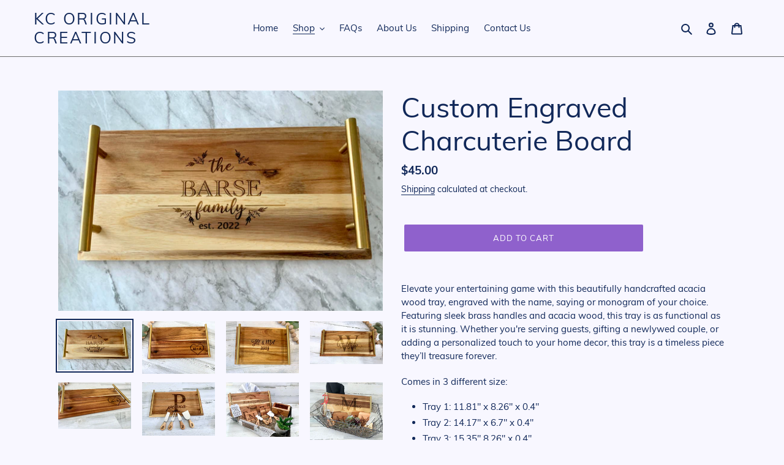

--- FILE ---
content_type: text/html; charset=utf-8
request_url: https://kcoriginalcreations.com/collections/homedecor/products/customengravedcharcuterieboard
body_size: 30601
content:
<!doctype html>
<html class="no-js" lang="en">
<head>
  <meta name="p:domain_verify" content="ea0eff5719b0f7a4bbe59c887f0484dd"/>
  <meta charset="utf-8">
  <meta http-equiv="X-UA-Compatible" content="IE=edge,chrome=1">
  <meta name="viewport" content="width=device-width,initial-scale=1">
  <meta name="theme-color" content="#8f61cc"><link rel="canonical" href="https://kcoriginalcreations.com/products/customengravedcharcuterieboard"><title>Custom Engraved Charcuterie Board
&ndash; KC Original Creations</title><meta name="description" content="Elevate your entertaining game with this beautifully handcrafted acacia wood tray, engraved with the name, saying or monogram of your choice. Featuring sleek brass handles and acacia wood, this tray is as functional as it is stunning. Whether you&#39;re serving guests, gifting a newlywed couple, or adding a personalized to"><!-- /snippets/social-meta-tags.liquid -->




<meta property="og:site_name" content="KC Original Creations">
<meta property="og:url" content="https://kcoriginalcreations.com/products/customengravedcharcuterieboard">
<meta property="og:title" content="Custom Engraved Charcuterie Board">
<meta property="og:type" content="product">
<meta property="og:description" content="Elevate your entertaining game with this beautifully handcrafted acacia wood tray, engraved with the name, saying or monogram of your choice. Featuring sleek brass handles and acacia wood, this tray is as functional as it is stunning. Whether you&#39;re serving guests, gifting a newlywed couple, or adding a personalized to">

  <meta property="og:price:amount" content="45.00">
  <meta property="og:price:currency" content="USD">

<meta property="og:image" content="http://kcoriginalcreations.com/cdn/shop/files/Screenshot_2025-06-08_at_10.20.06_PM_1200x1200.png?v=1749669184"><meta property="og:image" content="http://kcoriginalcreations.com/cdn/shop/files/Screenshot_2025-06-08_at_10.21.09_PM_1200x1200.png?v=1759163626"><meta property="og:image" content="http://kcoriginalcreations.com/cdn/shop/files/Screenshot_2025-06-08_at_10.22.24_PM_1200x1200.png?v=1759163626">
<meta property="og:image:secure_url" content="https://kcoriginalcreations.com/cdn/shop/files/Screenshot_2025-06-08_at_10.20.06_PM_1200x1200.png?v=1749669184"><meta property="og:image:secure_url" content="https://kcoriginalcreations.com/cdn/shop/files/Screenshot_2025-06-08_at_10.21.09_PM_1200x1200.png?v=1759163626"><meta property="og:image:secure_url" content="https://kcoriginalcreations.com/cdn/shop/files/Screenshot_2025-06-08_at_10.22.24_PM_1200x1200.png?v=1759163626">


<meta name="twitter:card" content="summary_large_image">
<meta name="twitter:title" content="Custom Engraved Charcuterie Board">
<meta name="twitter:description" content="Elevate your entertaining game with this beautifully handcrafted acacia wood tray, engraved with the name, saying or monogram of your choice. Featuring sleek brass handles and acacia wood, this tray is as functional as it is stunning. Whether you&#39;re serving guests, gifting a newlywed couple, or adding a personalized to">


  <link href="//kcoriginalcreations.com/cdn/shop/t/1/assets/theme.scss.css?v=134714618951896649131714659383" rel="stylesheet" type="text/css" media="all" />

  <script>
    var theme = {
      breakpoints: {
        medium: 750,
        large: 990,
        widescreen: 1400
      },
      strings: {
        addToCart: "Add to cart",
        soldOut: "Sold out",
        unavailable: "Unavailable",
        regularPrice: "Regular price",
        salePrice: "Sale price",
        sale: "Sale",
        fromLowestPrice: "from [price]",
        vendor: "Vendor",
        showMore: "Show More",
        showLess: "Show Less",
        searchFor: "Search for",
        addressError: "Error looking up that address",
        addressNoResults: "No results for that address",
        addressQueryLimit: "You have exceeded the Google API usage limit. Consider upgrading to a \u003ca href=\"https:\/\/developers.google.com\/maps\/premium\/usage-limits\"\u003ePremium Plan\u003c\/a\u003e.",
        authError: "There was a problem authenticating your Google Maps account.",
        newWindow: "Opens in a new window.",
        external: "Opens external website.",
        newWindowExternal: "Opens external website in a new window.",
        removeLabel: "Remove [product]",
        update: "Update",
        quantity: "Quantity",
        discountedTotal: "Discounted total",
        regularTotal: "Regular total",
        priceColumn: "See Price column for discount details.",
        quantityMinimumMessage: "Quantity must be 1 or more",
        cartError: "There was an error while updating your cart. Please try again.",
        removedItemMessage: "Removed \u003cspan class=\"cart__removed-product-details\"\u003e([quantity]) [link]\u003c\/span\u003e from your cart.",
        unitPrice: "Unit price",
        unitPriceSeparator: "per",
        oneCartCount: "1 item",
        otherCartCount: "[count] items",
        quantityLabel: "Quantity: [count]",
        products: "Products",
        loading: "Loading",
        number_of_results: "[result_number] of [results_count]",
        number_of_results_found: "[results_count] results found",
        one_result_found: "1 result found"
      },
      moneyFormat: "${{amount}}",
      moneyFormatWithCurrency: "${{amount}} USD",
      settings: {
        predictiveSearchEnabled: true,
        predictiveSearchShowPrice: false,
        predictiveSearchShowVendor: false
      }
    }

    document.documentElement.className = document.documentElement.className.replace('no-js', 'js');
  </script><script src="//kcoriginalcreations.com/cdn/shop/t/1/assets/lazysizes.js?v=94224023136283657951597029090" async="async"></script>
  <script src="//kcoriginalcreations.com/cdn/shop/t/1/assets/vendor.js?v=73555340668197180491597029093" defer="defer"></script>
  <script src="//kcoriginalcreations.com/cdn/shop/t/1/assets/theme.js?v=98135347482632758761597029091" defer="defer"></script>

  <script>window.performance && window.performance.mark && window.performance.mark('shopify.content_for_header.start');</script><meta id="shopify-digital-wallet" name="shopify-digital-wallet" content="/45338263711/digital_wallets/dialog">
<meta name="shopify-checkout-api-token" content="1401d833c7d5b0cf84be0d1876b795e8">
<meta id="in-context-paypal-metadata" data-shop-id="45338263711" data-venmo-supported="false" data-environment="production" data-locale="en_US" data-paypal-v4="true" data-currency="USD">
<link rel="alternate" type="application/json+oembed" href="https://kcoriginalcreations.com/products/customengravedcharcuterieboard.oembed">
<script async="async" src="/checkouts/internal/preloads.js?locale=en-US"></script>
<link rel="preconnect" href="https://shop.app" crossorigin="anonymous">
<script async="async" src="https://shop.app/checkouts/internal/preloads.js?locale=en-US&shop_id=45338263711" crossorigin="anonymous"></script>
<script id="apple-pay-shop-capabilities" type="application/json">{"shopId":45338263711,"countryCode":"US","currencyCode":"USD","merchantCapabilities":["supports3DS"],"merchantId":"gid:\/\/shopify\/Shop\/45338263711","merchantName":"KC Original Creations","requiredBillingContactFields":["postalAddress","email"],"requiredShippingContactFields":["postalAddress","email"],"shippingType":"shipping","supportedNetworks":["visa","masterCard","amex","discover","elo","jcb"],"total":{"type":"pending","label":"KC Original Creations","amount":"1.00"},"shopifyPaymentsEnabled":true,"supportsSubscriptions":true}</script>
<script id="shopify-features" type="application/json">{"accessToken":"1401d833c7d5b0cf84be0d1876b795e8","betas":["rich-media-storefront-analytics"],"domain":"kcoriginalcreations.com","predictiveSearch":true,"shopId":45338263711,"locale":"en"}</script>
<script>var Shopify = Shopify || {};
Shopify.shop = "kc-original-creations.myshopify.com";
Shopify.locale = "en";
Shopify.currency = {"active":"USD","rate":"1.0"};
Shopify.country = "US";
Shopify.theme = {"name":"Debut","id":107819663519,"schema_name":"Debut","schema_version":"17.1.0","theme_store_id":796,"role":"main"};
Shopify.theme.handle = "null";
Shopify.theme.style = {"id":null,"handle":null};
Shopify.cdnHost = "kcoriginalcreations.com/cdn";
Shopify.routes = Shopify.routes || {};
Shopify.routes.root = "/";</script>
<script type="module">!function(o){(o.Shopify=o.Shopify||{}).modules=!0}(window);</script>
<script>!function(o){function n(){var o=[];function n(){o.push(Array.prototype.slice.apply(arguments))}return n.q=o,n}var t=o.Shopify=o.Shopify||{};t.loadFeatures=n(),t.autoloadFeatures=n()}(window);</script>
<script>
  window.ShopifyPay = window.ShopifyPay || {};
  window.ShopifyPay.apiHost = "shop.app\/pay";
  window.ShopifyPay.redirectState = null;
</script>
<script id="shop-js-analytics" type="application/json">{"pageType":"product"}</script>
<script defer="defer" async type="module" src="//kcoriginalcreations.com/cdn/shopifycloud/shop-js/modules/v2/client.init-shop-cart-sync_BdyHc3Nr.en.esm.js"></script>
<script defer="defer" async type="module" src="//kcoriginalcreations.com/cdn/shopifycloud/shop-js/modules/v2/chunk.common_Daul8nwZ.esm.js"></script>
<script type="module">
  await import("//kcoriginalcreations.com/cdn/shopifycloud/shop-js/modules/v2/client.init-shop-cart-sync_BdyHc3Nr.en.esm.js");
await import("//kcoriginalcreations.com/cdn/shopifycloud/shop-js/modules/v2/chunk.common_Daul8nwZ.esm.js");

  window.Shopify.SignInWithShop?.initShopCartSync?.({"fedCMEnabled":true,"windoidEnabled":true});

</script>
<script>
  window.Shopify = window.Shopify || {};
  if (!window.Shopify.featureAssets) window.Shopify.featureAssets = {};
  window.Shopify.featureAssets['shop-js'] = {"shop-cart-sync":["modules/v2/client.shop-cart-sync_QYOiDySF.en.esm.js","modules/v2/chunk.common_Daul8nwZ.esm.js"],"init-fed-cm":["modules/v2/client.init-fed-cm_DchLp9rc.en.esm.js","modules/v2/chunk.common_Daul8nwZ.esm.js"],"shop-button":["modules/v2/client.shop-button_OV7bAJc5.en.esm.js","modules/v2/chunk.common_Daul8nwZ.esm.js"],"init-windoid":["modules/v2/client.init-windoid_DwxFKQ8e.en.esm.js","modules/v2/chunk.common_Daul8nwZ.esm.js"],"shop-cash-offers":["modules/v2/client.shop-cash-offers_DWtL6Bq3.en.esm.js","modules/v2/chunk.common_Daul8nwZ.esm.js","modules/v2/chunk.modal_CQq8HTM6.esm.js"],"shop-toast-manager":["modules/v2/client.shop-toast-manager_CX9r1SjA.en.esm.js","modules/v2/chunk.common_Daul8nwZ.esm.js"],"init-shop-email-lookup-coordinator":["modules/v2/client.init-shop-email-lookup-coordinator_UhKnw74l.en.esm.js","modules/v2/chunk.common_Daul8nwZ.esm.js"],"pay-button":["modules/v2/client.pay-button_DzxNnLDY.en.esm.js","modules/v2/chunk.common_Daul8nwZ.esm.js"],"avatar":["modules/v2/client.avatar_BTnouDA3.en.esm.js"],"init-shop-cart-sync":["modules/v2/client.init-shop-cart-sync_BdyHc3Nr.en.esm.js","modules/v2/chunk.common_Daul8nwZ.esm.js"],"shop-login-button":["modules/v2/client.shop-login-button_D8B466_1.en.esm.js","modules/v2/chunk.common_Daul8nwZ.esm.js","modules/v2/chunk.modal_CQq8HTM6.esm.js"],"init-customer-accounts-sign-up":["modules/v2/client.init-customer-accounts-sign-up_C8fpPm4i.en.esm.js","modules/v2/client.shop-login-button_D8B466_1.en.esm.js","modules/v2/chunk.common_Daul8nwZ.esm.js","modules/v2/chunk.modal_CQq8HTM6.esm.js"],"init-shop-for-new-customer-accounts":["modules/v2/client.init-shop-for-new-customer-accounts_CVTO0Ztu.en.esm.js","modules/v2/client.shop-login-button_D8B466_1.en.esm.js","modules/v2/chunk.common_Daul8nwZ.esm.js","modules/v2/chunk.modal_CQq8HTM6.esm.js"],"init-customer-accounts":["modules/v2/client.init-customer-accounts_dRgKMfrE.en.esm.js","modules/v2/client.shop-login-button_D8B466_1.en.esm.js","modules/v2/chunk.common_Daul8nwZ.esm.js","modules/v2/chunk.modal_CQq8HTM6.esm.js"],"shop-follow-button":["modules/v2/client.shop-follow-button_CkZpjEct.en.esm.js","modules/v2/chunk.common_Daul8nwZ.esm.js","modules/v2/chunk.modal_CQq8HTM6.esm.js"],"lead-capture":["modules/v2/client.lead-capture_BntHBhfp.en.esm.js","modules/v2/chunk.common_Daul8nwZ.esm.js","modules/v2/chunk.modal_CQq8HTM6.esm.js"],"checkout-modal":["modules/v2/client.checkout-modal_CfxcYbTm.en.esm.js","modules/v2/chunk.common_Daul8nwZ.esm.js","modules/v2/chunk.modal_CQq8HTM6.esm.js"],"shop-login":["modules/v2/client.shop-login_Da4GZ2H6.en.esm.js","modules/v2/chunk.common_Daul8nwZ.esm.js","modules/v2/chunk.modal_CQq8HTM6.esm.js"],"payment-terms":["modules/v2/client.payment-terms_MV4M3zvL.en.esm.js","modules/v2/chunk.common_Daul8nwZ.esm.js","modules/v2/chunk.modal_CQq8HTM6.esm.js"]};
</script>
<script>(function() {
  var isLoaded = false;
  function asyncLoad() {
    if (isLoaded) return;
    isLoaded = true;
    var urls = ["https:\/\/reviews.enormapps.com\/product-reviews\/frontend\/embed.js?shop=kc-original-creations.myshopify.com"];
    for (var i = 0; i < urls.length; i++) {
      var s = document.createElement('script');
      s.type = 'text/javascript';
      s.async = true;
      s.src = urls[i];
      var x = document.getElementsByTagName('script')[0];
      x.parentNode.insertBefore(s, x);
    }
  };
  if(window.attachEvent) {
    window.attachEvent('onload', asyncLoad);
  } else {
    window.addEventListener('load', asyncLoad, false);
  }
})();</script>
<script id="__st">var __st={"a":45338263711,"offset":-18000,"reqid":"320b4ab9-5b52-483a-8113-c00b5964921d-1769023951","pageurl":"kcoriginalcreations.com\/collections\/homedecor\/products\/customengravedcharcuterieboard","u":"8a79a13c4f56","p":"product","rtyp":"product","rid":7436106039527};</script>
<script>window.ShopifyPaypalV4VisibilityTracking = true;</script>
<script id="captcha-bootstrap">!function(){'use strict';const t='contact',e='account',n='new_comment',o=[[t,t],['blogs',n],['comments',n],[t,'customer']],c=[[e,'customer_login'],[e,'guest_login'],[e,'recover_customer_password'],[e,'create_customer']],r=t=>t.map((([t,e])=>`form[action*='/${t}']:not([data-nocaptcha='true']) input[name='form_type'][value='${e}']`)).join(','),a=t=>()=>t?[...document.querySelectorAll(t)].map((t=>t.form)):[];function s(){const t=[...o],e=r(t);return a(e)}const i='password',u='form_key',d=['recaptcha-v3-token','g-recaptcha-response','h-captcha-response',i],f=()=>{try{return window.sessionStorage}catch{return}},m='__shopify_v',_=t=>t.elements[u];function p(t,e,n=!1){try{const o=window.sessionStorage,c=JSON.parse(o.getItem(e)),{data:r}=function(t){const{data:e,action:n}=t;return t[m]||n?{data:e,action:n}:{data:t,action:n}}(c);for(const[e,n]of Object.entries(r))t.elements[e]&&(t.elements[e].value=n);n&&o.removeItem(e)}catch(o){console.error('form repopulation failed',{error:o})}}const l='form_type',E='cptcha';function T(t){t.dataset[E]=!0}const w=window,h=w.document,L='Shopify',v='ce_forms',y='captcha';let A=!1;((t,e)=>{const n=(g='f06e6c50-85a8-45c8-87d0-21a2b65856fe',I='https://cdn.shopify.com/shopifycloud/storefront-forms-hcaptcha/ce_storefront_forms_captcha_hcaptcha.v1.5.2.iife.js',D={infoText:'Protected by hCaptcha',privacyText:'Privacy',termsText:'Terms'},(t,e,n)=>{const o=w[L][v],c=o.bindForm;if(c)return c(t,g,e,D).then(n);var r;o.q.push([[t,g,e,D],n]),r=I,A||(h.body.append(Object.assign(h.createElement('script'),{id:'captcha-provider',async:!0,src:r})),A=!0)});var g,I,D;w[L]=w[L]||{},w[L][v]=w[L][v]||{},w[L][v].q=[],w[L][y]=w[L][y]||{},w[L][y].protect=function(t,e){n(t,void 0,e),T(t)},Object.freeze(w[L][y]),function(t,e,n,w,h,L){const[v,y,A,g]=function(t,e,n){const i=e?o:[],u=t?c:[],d=[...i,...u],f=r(d),m=r(i),_=r(d.filter((([t,e])=>n.includes(e))));return[a(f),a(m),a(_),s()]}(w,h,L),I=t=>{const e=t.target;return e instanceof HTMLFormElement?e:e&&e.form},D=t=>v().includes(t);t.addEventListener('submit',(t=>{const e=I(t);if(!e)return;const n=D(e)&&!e.dataset.hcaptchaBound&&!e.dataset.recaptchaBound,o=_(e),c=g().includes(e)&&(!o||!o.value);(n||c)&&t.preventDefault(),c&&!n&&(function(t){try{if(!f())return;!function(t){const e=f();if(!e)return;const n=_(t);if(!n)return;const o=n.value;o&&e.removeItem(o)}(t);const e=Array.from(Array(32),(()=>Math.random().toString(36)[2])).join('');!function(t,e){_(t)||t.append(Object.assign(document.createElement('input'),{type:'hidden',name:u})),t.elements[u].value=e}(t,e),function(t,e){const n=f();if(!n)return;const o=[...t.querySelectorAll(`input[type='${i}']`)].map((({name:t})=>t)),c=[...d,...o],r={};for(const[a,s]of new FormData(t).entries())c.includes(a)||(r[a]=s);n.setItem(e,JSON.stringify({[m]:1,action:t.action,data:r}))}(t,e)}catch(e){console.error('failed to persist form',e)}}(e),e.submit())}));const S=(t,e)=>{t&&!t.dataset[E]&&(n(t,e.some((e=>e===t))),T(t))};for(const o of['focusin','change'])t.addEventListener(o,(t=>{const e=I(t);D(e)&&S(e,y())}));const B=e.get('form_key'),M=e.get(l),P=B&&M;t.addEventListener('DOMContentLoaded',(()=>{const t=y();if(P)for(const e of t)e.elements[l].value===M&&p(e,B);[...new Set([...A(),...v().filter((t=>'true'===t.dataset.shopifyCaptcha))])].forEach((e=>S(e,t)))}))}(h,new URLSearchParams(w.location.search),n,t,e,['guest_login'])})(!0,!0)}();</script>
<script integrity="sha256-4kQ18oKyAcykRKYeNunJcIwy7WH5gtpwJnB7kiuLZ1E=" data-source-attribution="shopify.loadfeatures" defer="defer" src="//kcoriginalcreations.com/cdn/shopifycloud/storefront/assets/storefront/load_feature-a0a9edcb.js" crossorigin="anonymous"></script>
<script crossorigin="anonymous" defer="defer" src="//kcoriginalcreations.com/cdn/shopifycloud/storefront/assets/shopify_pay/storefront-65b4c6d7.js?v=20250812"></script>
<script data-source-attribution="shopify.dynamic_checkout.dynamic.init">var Shopify=Shopify||{};Shopify.PaymentButton=Shopify.PaymentButton||{isStorefrontPortableWallets:!0,init:function(){window.Shopify.PaymentButton.init=function(){};var t=document.createElement("script");t.src="https://kcoriginalcreations.com/cdn/shopifycloud/portable-wallets/latest/portable-wallets.en.js",t.type="module",document.head.appendChild(t)}};
</script>
<script data-source-attribution="shopify.dynamic_checkout.buyer_consent">
  function portableWalletsHideBuyerConsent(e){var t=document.getElementById("shopify-buyer-consent"),n=document.getElementById("shopify-subscription-policy-button");t&&n&&(t.classList.add("hidden"),t.setAttribute("aria-hidden","true"),n.removeEventListener("click",e))}function portableWalletsShowBuyerConsent(e){var t=document.getElementById("shopify-buyer-consent"),n=document.getElementById("shopify-subscription-policy-button");t&&n&&(t.classList.remove("hidden"),t.removeAttribute("aria-hidden"),n.addEventListener("click",e))}window.Shopify?.PaymentButton&&(window.Shopify.PaymentButton.hideBuyerConsent=portableWalletsHideBuyerConsent,window.Shopify.PaymentButton.showBuyerConsent=portableWalletsShowBuyerConsent);
</script>
<script data-source-attribution="shopify.dynamic_checkout.cart.bootstrap">document.addEventListener("DOMContentLoaded",(function(){function t(){return document.querySelector("shopify-accelerated-checkout-cart, shopify-accelerated-checkout")}if(t())Shopify.PaymentButton.init();else{new MutationObserver((function(e,n){t()&&(Shopify.PaymentButton.init(),n.disconnect())})).observe(document.body,{childList:!0,subtree:!0})}}));
</script>
<link id="shopify-accelerated-checkout-styles" rel="stylesheet" media="screen" href="https://kcoriginalcreations.com/cdn/shopifycloud/portable-wallets/latest/accelerated-checkout-backwards-compat.css" crossorigin="anonymous">
<style id="shopify-accelerated-checkout-cart">
        #shopify-buyer-consent {
  margin-top: 1em;
  display: inline-block;
  width: 100%;
}

#shopify-buyer-consent.hidden {
  display: none;
}

#shopify-subscription-policy-button {
  background: none;
  border: none;
  padding: 0;
  text-decoration: underline;
  font-size: inherit;
  cursor: pointer;
}

#shopify-subscription-policy-button::before {
  box-shadow: none;
}

      </style>

<script>window.performance && window.performance.mark && window.performance.mark('shopify.content_for_header.end');</script>
<script>
var pplr_cart = {"note":null,"attributes":{},"original_total_price":0,"total_price":0,"total_discount":0,"total_weight":0.0,"item_count":0,"items":[],"requires_shipping":false,"currency":"USD","items_subtotal_price":0,"cart_level_discount_applications":[],"checkout_charge_amount":0};
var pplr_shop_currency = "USD";
var pplr_enabled_currencies_size = 1;
var pplr_money_formate = "${{amount}}";
var pplr_manual_theme_selector=["CartCount span","tr:has([name*=updates])","tr img:first",".line-item__title, .meta span",".pplr_item_price",".pplr_item_line_price",".pplr_item_remove",".pplr_item_update",".pplr_subtotal_price","form[action*=cart] [name=checkout]","Click To View Image"];
</script>
<script async src="//cdn-zeptoapps.com/product-personalizer/pplr_common.js?v=21" ></script>
<style>
    .iti {
        position: relative;
        display: inline-block;
    }
    .iti * {
        box-sizing: border-box;
        -moz-box-sizing: border-box;
    }
    .iti__hide {
        display: none;
    }
    .iti__v-hide {
        visibility: hidden;
    }
    .iti input,
    .iti input[type="tel"],
    .iti input[type="text"] {
        position: relative;
        z-index: 0;
        margin-top: 0 !important;
        margin-bottom: 0 !important;
        padding-right: 36px;
        margin-right: 0;
    }
    .iti__flag-container {
        position: absolute;
        top: 0;
        bottom: 0;
        right: 0;
        padding: 1px;
    }
    .iti__selected-flag {
        z-index: 1;
        position: relative;
        display: flex;
        align-items: center;
        height: 100%;
        padding: 0 6px 0 8px;
    }
    .iti__arrow {
        margin-left: 6px;
        width: 0;
        height: 0;
        border-left: 3px solid transparent;
        border-right: 3px solid transparent;
        border-top: 4px solid #555;
    }
    .iti__arrow--up {
        border-top: none;
        border-bottom: 4px solid #555;
    }
    .iti__country-list {
        position: absolute;
        z-index: 2;
        list-style: none;
        text-align: left;
        padding: 0;
        margin: 0 0 0 -1px;
        box-shadow: 1px 1px 4px rgba(0, 0, 0, 0.2);
        background-color: #fff;
        border: 1px solid #ccc;
        white-space: nowrap;
        max-height: 200px;
        overflow-y: scroll;
        -webkit-overflow-scrolling: touch;
    }
    .iti__country-list--dropup {
        bottom: 100%;
        margin-bottom: -1px;
    }
    @media (max-width: 500px) {
        .iti__country-list {
            white-space: normal;
        }
    }
    .iti__flag-box {
        display: inline-block;
        width: 20px;
    }
    .iti__divider {
        padding-bottom: 5px;
        margin-bottom: 5px;
        border-bottom: 1px solid #ccc;
    }
    .iti__country {
        padding: 5px 10px;
        outline: 0;
    }
    .iti__dial-code {
        color: #999;
    }
    .iti__country.iti__highlight {
        background-color: rgba(0, 0, 0, 0.05);
    }
    .iti__country-name,
    .iti__dial-code,
    .iti__flag-box {
        vertical-align: middle;
    }
    .iti__country-name,
    .iti__flag-box {
        margin-right: 6px;
    }
    .iti--allow-dropdown input,
    .iti--allow-dropdown input[type="tel"],
    .iti--allow-dropdown input[type="text"],
    .iti--separate-dial-code input,
    .iti--separate-dial-code input[type="tel"],
    .iti--separate-dial-code input[type="text"] {
        padding-right: 6px;
        padding-left: 52px;
        margin-left: 0;
    }
    .iti--allow-dropdown .iti__flag-container,
    .iti--separate-dial-code .iti__flag-container {
        right: auto;
        left: 0;
    }
    .iti--allow-dropdown .iti__flag-container:hover {
        cursor: pointer;
    }
    .iti--allow-dropdown .iti__flag-container:hover .iti__selected-flag {
        background-color: rgba(0, 0, 0, 0.05);
    }
    .iti--allow-dropdown input[disabled] + .iti__flag-container:hover,
    .iti--allow-dropdown input[readonly] + .iti__flag-container:hover {
        cursor: default;
    }
    .iti--allow-dropdown input[disabled] + .iti__flag-container:hover .iti__selected-flag,
    .iti--allow-dropdown input[readonly] + .iti__flag-container:hover .iti__selected-flag {
        background-color: transparent;
    }
    .iti--separate-dial-code .iti__selected-flag {
        background-color: rgba(0, 0, 0, 0.05);
    }
    .iti--separate-dial-code .iti__selected-dial-code {
        margin-left: 6px;
    }
    .iti--container {
        position: absolute;
        top: -1000px;
        left: -1000px;
        z-index: 1060;
        padding: 1px;
    }
    .iti--container:hover {
        cursor: pointer;
    }
    .iti-mobile .iti--container {
        top: 30px;
        bottom: 30px;
        left: 30px;
        right: 30px;
        position: fixed;
    }
    .iti-mobile .iti__country-list {
        max-height: 100%;
        width: 100%;
    }
    .iti-mobile .iti__country {
        padding: 10px 10px;
        line-height: 1.5em;
    }
    .iti__flag {
        width: 20px;
    }
    .iti__flag.iti__be {
        width: 18px;
    }
    .iti__flag.iti__ch {
        width: 15px;
    }
    .iti__flag.iti__mc {
        width: 19px;
    }
    .iti__flag.iti__ne {
        width: 18px;
    }
    .iti__flag.iti__np {
        width: 13px;
    }
    .iti__flag.iti__va {
        width: 15px;
    }
    @media (-webkit-min-device-pixel-ratio: 2), (min-resolution: 192dpi) {
        .iti__flag {
            background-size: 5652px 15px;
        }
    }
    .iti__flag.iti__ac {
        height: 10px;
        background-position: 0 0;
    }
    .iti__flag.iti__ad {
        height: 14px;
        background-position: -22px 0;
    }
    .iti__flag.iti__ae {
        height: 10px;
        background-position: -44px 0;
    }
    .iti__flag.iti__af {
        height: 14px;
        background-position: -66px 0;
    }
    .iti__flag.iti__ag {
        height: 14px;
        background-position: -88px 0;
    }
    .iti__flag.iti__ai {
        height: 10px;
        background-position: -110px 0;
    }
    .iti__flag.iti__al {
        height: 15px;
        background-position: -132px 0;
    }
    .iti__flag.iti__am {
        height: 10px;
        background-position: -154px 0;
    }
    .iti__flag.iti__ao {
        height: 14px;
        background-position: -176px 0;
    }
    .iti__flag.iti__aq {
        height: 14px;
        background-position: -198px 0;
    }
    .iti__flag.iti__ar {
        height: 13px;
        background-position: -220px 0;
    }
    .iti__flag.iti__as {
        height: 10px;
        background-position: -242px 0;
    }
    .iti__flag.iti__at {
        height: 14px;
        background-position: -264px 0;
    }
    .iti__flag.iti__au {
        height: 10px;
        background-position: -286px 0;
    }
    .iti__flag.iti__aw {
        height: 14px;
        background-position: -308px 0;
    }
    .iti__flag.iti__ax {
        height: 13px;
        background-position: -330px 0;
    }
    .iti__flag.iti__az {
        height: 10px;
        background-position: -352px 0;
    }
    .iti__flag.iti__ba {
        height: 10px;
        background-position: -374px 0;
    }
    .iti__flag.iti__bb {
        height: 14px;
        background-position: -396px 0;
    }
    .iti__flag.iti__bd {
        height: 12px;
        background-position: -418px 0;
    }
    .iti__flag.iti__be {
        height: 15px;
        background-position: -440px 0;
    }
    .iti__flag.iti__bf {
        height: 14px;
        background-position: -460px 0;
    }
    .iti__flag.iti__bg {
        height: 12px;
        background-position: -482px 0;
    }
    .iti__flag.iti__bh {
        height: 12px;
        background-position: -504px 0;
    }
    .iti__flag.iti__bi {
        height: 12px;
        background-position: -526px 0;
    }
    .iti__flag.iti__bj {
        height: 14px;
        background-position: -548px 0;
    }
    .iti__flag.iti__bl {
        height: 14px;
        background-position: -570px 0;
    }
    .iti__flag.iti__bm {
        height: 10px;
        background-position: -592px 0;
    }
    .iti__flag.iti__bn {
        height: 10px;
        background-position: -614px 0;
    }
    .iti__flag.iti__bo {
        height: 14px;
        background-position: -636px 0;
    }
    .iti__flag.iti__bq {
        height: 14px;
        background-position: -658px 0;
    }
    .iti__flag.iti__br {
        height: 14px;
        background-position: -680px 0;
    }
    .iti__flag.iti__bs {
        height: 10px;
        background-position: -702px 0;
    }
    .iti__flag.iti__bt {
        height: 14px;
        background-position: -724px 0;
    }
    .iti__flag.iti__bv {
        height: 15px;
        background-position: -746px 0;
    }
    .iti__flag.iti__bw {
        height: 14px;
        background-position: -768px 0;
    }
    .iti__flag.iti__by {
        height: 10px;
        background-position: -790px 0;
    }
    .iti__flag.iti__bz {
        height: 14px;
        background-position: -812px 0;
    }
    .iti__flag.iti__ca {
        height: 10px;
        background-position: -834px 0;
    }
    .iti__flag.iti__cc {
        height: 10px;
        background-position: -856px 0;
    }
    .iti__flag.iti__cd {
        height: 15px;
        background-position: -878px 0;
    }
    .iti__flag.iti__cf {
        height: 14px;
        background-position: -900px 0;
    }
    .iti__flag.iti__cg {
        height: 14px;
        background-position: -922px 0;
    }
    .iti__flag.iti__ch {
        height: 15px;
        background-position: -944px 0;
    }
    .iti__flag.iti__ci {
        height: 14px;
        background-position: -961px 0;
    }
    .iti__flag.iti__ck {
        height: 10px;
        background-position: -983px 0;
    }
    .iti__flag.iti__cl {
        height: 14px;
        background-position: -1005px 0;
    }
    .iti__flag.iti__cm {
        height: 14px;
        background-position: -1027px 0;
    }
    .iti__flag.iti__cn {
        height: 14px;
        background-position: -1049px 0;
    }
    .iti__flag.iti__co {
        height: 14px;
        background-position: -1071px 0;
    }
    .iti__flag.iti__cp {
        height: 14px;
        background-position: -1093px 0;
    }
    .iti__flag.iti__cr {
        height: 12px;
        background-position: -1115px 0;
    }
    .iti__flag.iti__cu {
        height: 10px;
        background-position: -1137px 0;
    }
    .iti__flag.iti__cv {
        height: 12px;
        background-position: -1159px 0;
    }
    .iti__flag.iti__cw {
        height: 14px;
        background-position: -1181px 0;
    }
    .iti__flag.iti__cx {
        height: 10px;
        background-position: -1203px 0;
    }
    .iti__flag.iti__cy {
        height: 14px;
        background-position: -1225px 0;
    }
    .iti__flag.iti__cz {
        height: 14px;
        background-position: -1247px 0;
    }
    .iti__flag.iti__de {
        height: 12px;
        background-position: -1269px 0;
    }
    .iti__flag.iti__dg {
        height: 10px;
        background-position: -1291px 0;
    }
    .iti__flag.iti__dj {
        height: 14px;
        background-position: -1313px 0;
    }
    .iti__flag.iti__dk {
        height: 15px;
        background-position: -1335px 0;
    }
    .iti__flag.iti__dm {
        height: 10px;
        background-position: -1357px 0;
    }
    .iti__flag.iti__do {
        height: 14px;
        background-position: -1379px 0;
    }
    .iti__flag.iti__dz {
        height: 14px;
        background-position: -1401px 0;
    }
    .iti__flag.iti__ea {
        height: 14px;
        background-position: -1423px 0;
    }
    .iti__flag.iti__ec {
        height: 14px;
        background-position: -1445px 0;
    }
    .iti__flag.iti__ee {
        height: 13px;
        background-position: -1467px 0;
    }
    .iti__flag.iti__eg {
        height: 14px;
        background-position: -1489px 0;
    }
    .iti__flag.iti__eh {
        height: 10px;
        background-position: -1511px 0;
    }
    .iti__flag.iti__er {
        height: 10px;
        background-position: -1533px 0;
    }
    .iti__flag.iti__es {
        height: 14px;
        background-position: -1555px 0;
    }
    .iti__flag.iti__et {
        height: 10px;
        background-position: -1577px 0;
    }
    .iti__flag.iti__eu {
        height: 14px;
        background-position: -1599px 0;
    }
    .iti__flag.iti__fi {
        height: 12px;
        background-position: -1621px 0;
    }
    .iti__flag.iti__fj {
        height: 10px;
        background-position: -1643px 0;
    }
    .iti__flag.iti__fk {
        height: 10px;
        background-position: -1665px 0;
    }
    .iti__flag.iti__fm {
        height: 11px;
        background-position: -1687px 0;
    }
    .iti__flag.iti__fo {
        height: 15px;
        background-position: -1709px 0;
    }
    .iti__flag.iti__fr {
        height: 14px;
        background-position: -1731px 0;
    }
    .iti__flag.iti__ga {
        height: 15px;
        background-position: -1753px 0;
    }
    .iti__flag.iti__gb {
        height: 10px;
        background-position: -1775px 0;
    }
    .iti__flag.iti__gd {
        height: 12px;
        background-position: -1797px 0;
    }
    .iti__flag.iti__ge {
        height: 14px;
        background-position: -1819px 0;
    }
    .iti__flag.iti__gf {
        height: 14px;
        background-position: -1841px 0;
    }
    .iti__flag.iti__gg {
        height: 14px;
        background-position: -1863px 0;
    }
    .iti__flag.iti__gh {
        height: 14px;
        background-position: -1885px 0;
    }
    .iti__flag.iti__gi {
        height: 10px;
        background-position: -1907px 0;
    }
    .iti__flag.iti__gl {
        height: 14px;
        background-position: -1929px 0;
    }
    .iti__flag.iti__gm {
        height: 14px;
        background-position: -1951px 0;
    }
    .iti__flag.iti__gn {
        height: 14px;
        background-position: -1973px 0;
    }
    .iti__flag.iti__gp {
        height: 14px;
        background-position: -1995px 0;
    }
    .iti__flag.iti__gq {
        height: 14px;
        background-position: -2017px 0;
    }
    .iti__flag.iti__gr {
        height: 14px;
        background-position: -2039px 0;
    }
    .iti__flag.iti__gs {
        height: 10px;
        background-position: -2061px 0;
    }
    .iti__flag.iti__gt {
        height: 13px;
        background-position: -2083px 0;
    }
    .iti__flag.iti__gu {
        height: 11px;
        background-position: -2105px 0;
    }
    .iti__flag.iti__gw {
        height: 10px;
        background-position: -2127px 0;
    }
    .iti__flag.iti__gy {
        height: 12px;
        background-position: -2149px 0;
    }
    .iti__flag.iti__hk {
        height: 14px;
        background-position: -2171px 0;
    }
    .iti__flag.iti__hm {
        height: 10px;
        background-position: -2193px 0;
    }
    .iti__flag.iti__hn {
        height: 10px;
        background-position: -2215px 0;
    }
    .iti__flag.iti__hr {
        height: 10px;
        background-position: -2237px 0;
    }
    .iti__flag.iti__ht {
        height: 12px;
        background-position: -2259px 0;
    }
    .iti__flag.iti__hu {
        height: 10px;
        background-position: -2281px 0;
    }
    .iti__flag.iti__ic {
        height: 14px;
        background-position: -2303px 0;
    }
    .iti__flag.iti__id {
        height: 14px;
        background-position: -2325px 0;
    }
    .iti__flag.iti__ie {
        height: 10px;
        background-position: -2347px 0;
    }
    .iti__flag.iti__il {
        height: 15px;
        background-position: -2369px 0;
    }
    .iti__flag.iti__im {
        height: 10px;
        background-position: -2391px 0;
    }
    .iti__flag.iti__in {
        height: 14px;
        background-position: -2413px 0;
    }
    .iti__flag.iti__io {
        height: 10px;
        background-position: -2435px 0;
    }
    .iti__flag.iti__iq {
        height: 14px;
        background-position: -2457px 0;
    }
    .iti__flag.iti__ir {
        height: 12px;
        background-position: -2479px 0;
    }
    .iti__flag.iti__is {
        height: 15px;
        background-position: -2501px 0;
    }
    .iti__flag.iti__it {
        height: 14px;
        background-position: -2523px 0;
    }
    .iti__flag.iti__je {
        height: 12px;
        background-position: -2545px 0;
    }
    .iti__flag.iti__jm {
        height: 10px;
        background-position: -2567px 0;
    }
    .iti__flag.iti__jo {
        height: 10px;
        background-position: -2589px 0;
    }
    .iti__flag.iti__jp {
        height: 14px;
        background-position: -2611px 0;
    }
    .iti__flag.iti__ke {
        height: 14px;
        background-position: -2633px 0;
    }
    .iti__flag.iti__kg {
        height: 12px;
        background-position: -2655px 0;
    }
    .iti__flag.iti__kh {
        height: 13px;
        background-position: -2677px 0;
    }
    .iti__flag.iti__ki {
        height: 10px;
        background-position: -2699px 0;
    }
    .iti__flag.iti__km {
        height: 12px;
        background-position: -2721px 0;
    }
    .iti__flag.iti__kn {
        height: 14px;
        background-position: -2743px 0;
    }
    .iti__flag.iti__kp {
        height: 10px;
        background-position: -2765px 0;
    }
    .iti__flag.iti__kr {
        height: 14px;
        background-position: -2787px 0;
    }
    .iti__flag.iti__kw {
        height: 10px;
        background-position: -2809px 0;
    }
    .iti__flag.iti__ky {
        height: 10px;
        background-position: -2831px 0;
    }
    .iti__flag.iti__kz {
        height: 10px;
        background-position: -2853px 0;
    }
    .iti__flag.iti__la {
        height: 14px;
        background-position: -2875px 0;
    }
    .iti__flag.iti__lb {
        height: 14px;
        background-position: -2897px 0;
    }
    .iti__flag.iti__lc {
        height: 10px;
        background-position: -2919px 0;
    }
    .iti__flag.iti__li {
        height: 12px;
        background-position: -2941px 0;
    }
    .iti__flag.iti__lk {
        height: 10px;
        background-position: -2963px 0;
    }
    .iti__flag.iti__lr {
        height: 11px;
        background-position: -2985px 0;
    }
    .iti__flag.iti__ls {
        height: 14px;
        background-position: -3007px 0;
    }
    .iti__flag.iti__lt {
        height: 12px;
        background-position: -3029px 0;
    }
    .iti__flag.iti__lu {
        height: 12px;
        background-position: -3051px 0;
    }
    .iti__flag.iti__lv {
        height: 10px;
        background-position: -3073px 0;
    }
    .iti__flag.iti__ly {
        height: 10px;
        background-position: -3095px 0;
    }
    .iti__flag.iti__ma {
        height: 14px;
        background-position: -3117px 0;
    }
    .iti__flag.iti__mc {
        height: 15px;
        background-position: -3139px 0;
    }
    .iti__flag.iti__md {
        height: 10px;
        background-position: -3160px 0;
    }
    .iti__flag.iti__me {
        height: 10px;
        background-position: -3182px 0;
    }
    .iti__flag.iti__mf {
        height: 14px;
        background-position: -3204px 0;
    }
    .iti__flag.iti__mg {
        height: 14px;
        background-position: -3226px 0;
    }
    .iti__flag.iti__mh {
        height: 11px;
        background-position: -3248px 0;
    }
    .iti__flag.iti__mk {
        height: 10px;
        background-position: -3270px 0;
    }
    .iti__flag.iti__ml {
        height: 14px;
        background-position: -3292px 0;
    }
    .iti__flag.iti__mm {
        height: 14px;
        background-position: -3314px 0;
    }
    .iti__flag.iti__mn {
        height: 10px;
        background-position: -3336px 0;
    }
    .iti__flag.iti__mo {
        height: 14px;
        background-position: -3358px 0;
    }
    .iti__flag.iti__mp {
        height: 10px;
        background-position: -3380px 0;
    }
    .iti__flag.iti__mq {
        height: 14px;
        background-position: -3402px 0;
    }
    .iti__flag.iti__mr {
        height: 14px;
        background-position: -3424px 0;
    }
    .iti__flag.iti__ms {
        height: 10px;
        background-position: -3446px 0;
    }
    .iti__flag.iti__mt {
        height: 14px;
        background-position: -3468px 0;
    }
    .iti__flag.iti__mu {
        height: 14px;
        background-position: -3490px 0;
    }
    .iti__flag.iti__mv {
        height: 14px;
        background-position: -3512px 0;
    }
    .iti__flag.iti__mw {
        height: 14px;
        background-position: -3534px 0;
    }
    .iti__flag.iti__mx {
        height: 12px;
        background-position: -3556px 0;
    }
    .iti__flag.iti__my {
        height: 10px;
        background-position: -3578px 0;
    }
    .iti__flag.iti__mz {
        height: 14px;
        background-position: -3600px 0;
    }
    .iti__flag.iti__na {
        height: 14px;
        background-position: -3622px 0;
    }
    .iti__flag.iti__nc {
        height: 10px;
        background-position: -3644px 0;
    }
    .iti__flag.iti__ne {
        height: 15px;
        background-position: -3666px 0;
    }
    .iti__flag.iti__nf {
        height: 10px;
        background-position: -3686px 0;
    }
    .iti__flag.iti__ng {
        height: 10px;
        background-position: -3708px 0;
    }
    .iti__flag.iti__ni {
        height: 12px;
        background-position: -3730px 0;
    }
    .iti__flag.iti__nl {
        height: 14px;
        background-position: -3752px 0;
    }
    .iti__flag.iti__no {
        height: 15px;
        background-position: -3774px 0;
    }
    .iti__flag.iti__np {
        height: 15px;
        background-position: -3796px 0;
    }
    .iti__flag.iti__nr {
        height: 10px;
        background-position: -3811px 0;
    }
    .iti__flag.iti__nu {
        height: 10px;
        background-position: -3833px 0;
    }
    .iti__flag.iti__nz {
        height: 10px;
        background-position: -3855px 0;
    }
    .iti__flag.iti__om {
        height: 10px;
        background-position: -3877px 0;
    }
    .iti__flag.iti__pa {
        height: 14px;
        background-position: -3899px 0;
    }
    .iti__flag.iti__pe {
        height: 14px;
        background-position: -3921px 0;
    }
    .iti__flag.iti__pf {
        height: 14px;
        background-position: -3943px 0;
    }
    .iti__flag.iti__pg {
        height: 15px;
        background-position: -3965px 0;
    }
    .iti__flag.iti__ph {
        height: 10px;
        background-position: -3987px 0;
    }
    .iti__flag.iti__pk {
        height: 14px;
        background-position: -4009px 0;
    }
    .iti__flag.iti__pl {
        height: 13px;
        background-position: -4031px 0;
    }
    .iti__flag.iti__pm {
        height: 14px;
        background-position: -4053px 0;
    }
    .iti__flag.iti__pn {
        height: 10px;
        background-position: -4075px 0;
    }
    .iti__flag.iti__pr {
        height: 14px;
        background-position: -4097px 0;
    }
    .iti__flag.iti__ps {
        height: 10px;
        background-position: -4119px 0;
    }
    .iti__flag.iti__pt {
        height: 14px;
        background-position: -4141px 0;
    }
    .iti__flag.iti__pw {
        height: 13px;
        background-position: -4163px 0;
    }
    .iti__flag.iti__py {
        height: 11px;
        background-position: -4185px 0;
    }
    .iti__flag.iti__qa {
        height: 8px;
        background-position: -4207px 0;
    }
    .iti__flag.iti__re {
        height: 14px;
        background-position: -4229px 0;
    }
    .iti__flag.iti__ro {
        height: 14px;
        background-position: -4251px 0;
    }
    .iti__flag.iti__rs {
        height: 14px;
        background-position: -4273px 0;
    }
    .iti__flag.iti__ru {
        height: 14px;
        background-position: -4295px 0;
    }
    .iti__flag.iti__rw {
        height: 14px;
        background-position: -4317px 0;
    }
    .iti__flag.iti__sa {
        height: 14px;
        background-position: -4339px 0;
    }
    .iti__flag.iti__sb {
        height: 10px;
        background-position: -4361px 0;
    }
    .iti__flag.iti__sc {
        height: 10px;
        background-position: -4383px 0;
    }
    .iti__flag.iti__sd {
        height: 10px;
        background-position: -4405px 0;
    }
    .iti__flag.iti__se {
        height: 13px;
        background-position: -4427px 0;
    }
    .iti__flag.iti__sg {
        height: 14px;
        background-position: -4449px 0;
    }
    .iti__flag.iti__sh {
        height: 10px;
        background-position: -4471px 0;
    }
    .iti__flag.iti__si {
        height: 10px;
        background-position: -4493px 0;
    }
    .iti__flag.iti__sj {
        height: 15px;
        background-position: -4515px 0;
    }
    .iti__flag.iti__sk {
        height: 14px;
        background-position: -4537px 0;
    }
    .iti__flag.iti__sl {
        height: 14px;
        background-position: -4559px 0;
    }
    .iti__flag.iti__sm {
        height: 15px;
        background-position: -4581px 0;
    }
    .iti__flag.iti__sn {
        height: 14px;
        background-position: -4603px 0;
    }
    .iti__flag.iti__so {
        height: 14px;
        background-position: -4625px 0;
    }
    .iti__flag.iti__sr {
        height: 14px;
        background-position: -4647px 0;
    }
    .iti__flag.iti__ss {
        height: 10px;
        background-position: -4669px 0;
    }
    .iti__flag.iti__st {
        height: 10px;
        background-position: -4691px 0;
    }
    .iti__flag.iti__sv {
        height: 12px;
        background-position: -4713px 0;
    }
    .iti__flag.iti__sx {
        height: 14px;
        background-position: -4735px 0;
    }
    .iti__flag.iti__sy {
        height: 14px;
        background-position: -4757px 0;
    }
    .iti__flag.iti__sz {
        height: 14px;
        background-position: -4779px 0;
    }
    .iti__flag.iti__ta {
        height: 10px;
        background-position: -4801px 0;
    }
    .iti__flag.iti__tc {
        height: 10px;
        background-position: -4823px 0;
    }
    .iti__flag.iti__td {
        height: 14px;
        background-position: -4845px 0;
    }
    .iti__flag.iti__tf {
        height: 14px;
        background-position: -4867px 0;
    }
    .iti__flag.iti__tg {
        height: 13px;
        background-position: -4889px 0;
    }
    .iti__flag.iti__th {
        height: 14px;
        background-position: -4911px 0;
    }
    .iti__flag.iti__tj {
        height: 10px;
        background-position: -4933px 0;
    }
    .iti__flag.iti__tk {
        height: 10px;
        background-position: -4955px 0;
    }
    .iti__flag.iti__tl {
        height: 10px;
        background-position: -4977px 0;
    }
    .iti__flag.iti__tm {
        height: 14px;
        background-position: -4999px 0;
    }
    .iti__flag.iti__tn {
        height: 14px;
        background-position: -5021px 0;
    }
    .iti__flag.iti__to {
        height: 10px;
        background-position: -5043px 0;
    }
    .iti__flag.iti__tr {
        height: 14px;
        background-position: -5065px 0;
    }
    .iti__flag.iti__tt {
        height: 12px;
        background-position: -5087px 0;
    }
    .iti__flag.iti__tv {
        height: 10px;
        background-position: -5109px 0;
    }
    .iti__flag.iti__tw {
        height: 14px;
        background-position: -5131px 0;
    }
    .iti__flag.iti__tz {
        height: 14px;
        background-position: -5153px 0;
    }
    .iti__flag.iti__ua {
        height: 14px;
        background-position: -5175px 0;
    }
    .iti__flag.iti__ug {
        height: 14px;
        background-position: -5197px 0;
    }
    .iti__flag.iti__um {
        height: 11px;
        background-position: -5219px 0;
    }
    .iti__flag.iti__un {
        height: 14px;
        background-position: -5241px 0;
    }
    .iti__flag.iti__us {
        height: 11px;
        background-position: -5263px 0;
    }
    .iti__flag.iti__uy {
        height: 14px;
        background-position: -5285px 0;
    }
    .iti__flag.iti__uz {
        height: 10px;
        background-position: -5307px 0;
    }
    .iti__flag.iti__va {
        height: 15px;
        background-position: -5329px 0;
    }
    .iti__flag.iti__vc {
        height: 14px;
        background-position: -5346px 0;
    }
    .iti__flag.iti__ve {
        height: 14px;
        background-position: -5368px 0;
    }
    .iti__flag.iti__vg {
        height: 10px;
        background-position: -5390px 0;
    }
    .iti__flag.iti__vi {
        height: 14px;
        background-position: -5412px 0;
    }
    .iti__flag.iti__vn {
        height: 14px;
        background-position: -5434px 0;
    }
    .iti__flag.iti__vu {
        height: 12px;
        background-position: -5456px 0;
    }
    .iti__flag.iti__wf {
        height: 14px;
        background-position: -5478px 0;
    }
    .iti__flag.iti__ws {
        height: 10px;
        background-position: -5500px 0;
    }
    .iti__flag.iti__xk {
        height: 15px;
        background-position: -5522px 0;
    }
    .iti__flag.iti__ye {
        height: 14px;
        background-position: -5544px 0;
    }
    .iti__flag.iti__yt {
        height: 14px;
        background-position: -5566px 0;
    }
    .iti__flag.iti__za {
        height: 14px;
        background-position: -5588px 0;
    }
    .iti__flag.iti__zm {
        height: 14px;
        background-position: -5610px 0;
    }
    .iti__flag.iti__zw {
        height: 10px;
        background-position: -5632px 0;
    }
    .iti__flag {
        height: 15px;
        box-shadow: 0 0 1px 0 #888;
        background-image: url("https://cdnjs.cloudflare.com/ajax/libs/intl-tel-input/17.0.13/img/flags.png");
        background-repeat: no-repeat;
        background-color: #dbdbdb;
        background-position: 20px 0;
    }
    @media (-webkit-min-device-pixel-ratio: 2), (min-resolution: 192dpi) {
        .iti__flag {
            background-image: url("https://cdnjs.cloudflare.com/ajax/libs/intl-tel-input/17.0.13/img/flags.png");
        }
    }
    .iti__flag.iti__np {
        background-color: transparent;
    }
    .cart-property .property_name {
        font-weight: 400;
        padding-right: 0;
        min-width: auto;
        width: auto;
    }
    .input_file + label {
        cursor: pointer;
        padding: 3px 10px;
        width: auto;
        text-align: center;
        margin: 0;
        background: #f4f8fb;
        border: 1px solid #dbe1e8;
    }
    #error-msg,
    .hulkapps_with_discount {
        color: red;
    }
    .discount_error {
        border-color: red;
    }
    .edit_form input,
    .edit_form select,
    .edit_form textarea {
        min-height: 44px !important;
    }
    .hulkapps_summary {
        font-size: 14px;
        display: block;
        color: red;
    }
    .hulkapps-summary-line-discount-code {
        margin: 10px 0;
        display: block;
    }
    .actual_price {
        text-decoration: line-through;
    }
    input.error {
        border: 1px solid #ff7c7c;
    }
    #valid-msg {
        color: #00c900;
    }
    .edit_cart_option {
        margin-top: 10px !important;
        display: none;
    }
    .hulkapps_discount_hide {
        margin-top: 10px;
        display: flex !important;
        justify-content: flex-end;
    }
    .hulkapps_discount_code {
        width: auto !important;
        margin: 0 12px 0 0 !important;
    }
    .discount_code_box {
        display: none;
        margin-bottom: 10px;
        text-align: right;
    }
    @media screen and (max-width: 480px) {
        .hulkapps_discount_code {
            width: 100%;
        }
        .hulkapps_option_name,
        .hulkapps_option_value {
            display: block !important;
        }
        .hulkapp_close,
        .hulkapp_save {
            margin-bottom: 8px;
        }
    }
    @media screen and (max-width: 991px) {
        .hulkapps_option_name,
        .hulkapps_option_value {
            display: block !important;
            width: 100% !important;
            max-width: 100% !important;
        }
        .hulkapps_discount_button {
            height: 40px;
        }
    }
    body.body_fixed {
        overflow: hidden;
    }
    select.hulkapps_dd {
        padding-right: 30px !important;
    }
    .cb_render .hulkapps_option_value label {
        display: flex !important;
        align-items: center;
    }
    .dd_multi_render select {
        padding-right: 5px !important;
        min-height: 80px !important;
    }
    .hulkapps-tooltip {
        position: relative;
        display: inline-block;
        cursor: pointer;
        vertical-align: middle;
    }
    .hulkapps-tooltip img {
        display: block;
    }
    .hulkapps-tooltip .hulkapps-tooltip-inner {
        position: absolute;
        bottom: calc(100% + 5px);
        background: #000;
        left: -8px;
        color: #fff;
        box-shadow: 0 6px 30px rgba(0, 0, 0, 0.08);
        opacity: 0;
        visibility: hidden;
        transition: all ease-in-out 0.5s;
        border-radius: 5px;
        font-size: 13px;
        text-align: center;
        z-index: 999;
        white-space: nowrap;
        padding: 7px;
    }
    .hulkapps-tooltip:hover .hulkapps-tooltip-inner {
        opacity: 1;
        visibility: visible;
    }
    .hulkapps-tooltip .hulkapps-tooltip-inner:after {
        content: "";
        position: absolute;
        top: 100%;
        left: 11px;
        border-width: 5px;
        border-style: solid;
        border-color: #000 transparent transparent transparent;
    }
    .hulkapps-tooltip.bottom .hulkapps-tooltip-inner {
        bottom: auto;
        top: calc(100% + 5px);
        padding: 0;
    }
    .hulkapps-tooltip.bottom .hulkapps-tooltip-inner:after {
        bottom: 100%;
        top: auto;
        border-color: transparent transparent #000;
    }
    .hulkapps-tooltip .hulkapps-tooltip-inner.swatch-tooltip {
        left: 1px;
    }
    .hulkapps-tooltip .hulkapps-tooltip-inner.swatch-tooltip p {
        margin: 0 0 5px;
        color: #fff;
        white-space: normal;
    }
    .hulkapps-tooltip .hulkapps-tooltip-inner.swatch-tooltip img {
        max-width: 100%;
    }
    .hulkapps-tooltip .hulkapps-tooltip-inner.swatch-tooltip img.circle {
        border-radius: 50%;
    }
    .hulkapps-tooltip .hulkapps-tooltip-inner.multiswatch-tooltip {
        left: 1px;
    }
    .hulkapps-tooltip .hulkapps-tooltip-inner.multiswatch-tooltip p {
        margin: 0 0 5px;
        color: #fff;
        white-space: normal;
    }
    .hulkapps-tooltip .hulkapps-tooltip-inner.multiswatch-tooltip img {
        max-width: 100%;
    }
    .hulkapps-tooltip .hulkapps-tooltip-inner.multiswatch-tooltip img.circle {
        border-radius: 50%;
    }
    .hulkapp_save,
    .hulkapps_discount_button,
    button.hulkapp_close {
        cursor: pointer;
        border-radius: 2px;
        font-weight: 600;
        text-transform: none;
        letter-spacing: 0.08em;
        font-size: 14px;
        padding: 8px 15px;
    }
    .hulkapps-cart-original-total {
        display: block;
    }
    .discount-tag {
        background: #ebebeb;
        padding: 5px 10px;
        border-radius: 5px;
        display: inline-block;
        margin-right: 30px;
        color: #000;
    }
    .discount-tag .close-ajax-tag {
        position: relative;
        width: 15px;
        height: 15px;
        display: inline-block;
        margin-left: 5px;
        vertical-align: middle;
        cursor: pointer;
    }
    .discount-tag .close-ajax-tag:after,
    .discount-tag .close-ajax-tag:before {
        position: absolute;
        top: 50%;
        left: 50%;
        transform: translate(-50%, -50%) rotate(45deg);
        width: 2px;
        height: 10px;
        background-color: #3d3d3d;
    }
    .discount-tag .close-ajax-tag:before {
        width: 10px;
        height: 2px;
    }
    .hulkapps_discount_code {
        max-width: 50%;
        border-radius: 4px;
        border: 1px solid #b8b8b8;
        padding: 10px 16px;
    }
    .discount-tag {
        background: #ebebeb;
        padding: 5px 10px;
        border-radius: 5px;
        display: inline-block;
        margin-right: 30px;
    }
    .discount-tag .close-tag {
        position: relative;
        width: 15px;
        height: 15px;
        display: inline-block;
        margin-left: 5px;
        vertical-align: middle;
        cursor: pointer;
    }
    .discount-tag .close-tag:after,
    .discount-tag .close-tag:before {
        content: "";
        position: absolute;
        top: 50%;
        left: 50%;
        transform: translate(-50%, -50%) rotate(45deg);
        width: 2px;
        height: 10px;
        background-color: #3d3d3d;
    }
    .discount-tag .close-tag:before {
        width: 10px;
        height: 2px;
    }
    .after_discount_price {
        font-weight: 700;
    }
    .final-total {
        font-weight: 400;
        margin-right: 30px;
    }
    @media screen and (max-width: 991px) {
        body.body_fixed {
            position: fixed;
            top: 0;
            right: 0;
            left: 0;
            bottom: 0;
        }
    }
    @media only screen and (max-width: 749px) {
        .hulkapps_swatch_option {
            margin-bottom: 10px !important;
        }
    }
    @media (max-width: 767px) {
        #hulkapp_popupOverlay {
            padding-top: 10px !important;
        }
        .hulkapps_discount_code {
            width: 100% !important;
        }
    }
    .hulkapps-volumes {
        display: block;
        width: 100%;
    }
    .iti__flag {
        display: block !important;
    }
    [id^="hulkapps_custom_options"] .hide {
        display: none;
    }
    .hulkapps_option_value input[type="color"] {
        -webkit-appearance: none !important;
        border: none !important;
        height: 38px !important;
        width: 38px !important;
        border-radius: 25px !important;
        background: none !important;
    }
    .popup_render {
        margin-bottom: 0 !important;
        display: flex !important;
        align-items: center !important;
    }
    .popup_render .hulkapps_option_value {
        min-width: auto !important;
    }
    .popup_render a {
        text-decoration: underline !important;
        transition: all 0.3s !important;
        font-weight: normal !important;
    }
    .popup_render a:hover {
        color: #6e6e6e;
    }
    .cut-popup-icon {
        display: flex;
        align-items: center;
    }
    .cut-popup-icon-span {
        display: flex;
    }
    .des-detail {
        font-weight: normal;
    }
    #hulkapp_popupOverlay {
        z-index: 99999999 !important;
    }
    .dp_render .hulkapps_option_value {
        width: 72%;

    }
</style>
<script>
    
        window.hulkapps = {
        shop_slug: "kc-original-creations",
        store_id: "kc-original-creations.myshopify.com",
        money_format: "${{amount}}",
        cart: null,
        product: null,
        product_collections: null,
        product_variants: null,
        is_volume_discount: null,
        is_product_option: true,
        product_id: null,
        page_type: null,
        po_url: "https://productoption.hulkapps.com",
        po_proxy_url: "https://kcoriginalcreations.com",
        vd_url: "https://volumediscount.hulkapps.com",
        customer: null
    }
    window.is_hulkpo_installed=true
    window.hulkapps_v2_beta_js=true
    
    

    
      window.hulkapps.page_type = "product"
      window.hulkapps.product_id = "7436106039527";
      window.hulkapps.product = {"id":7436106039527,"title":"Custom Engraved Charcuterie Board","handle":"customengravedcharcuterieboard","description":"\u003cp data-end=\"663\" data-start=\"247\"\u003eElevate your entertaining game with this beautifully handcrafted acacia wood tray, engraved with the name, saying or monogram of your choice. Featuring sleek brass handles and acacia wood, this tray is as functional as it is stunning. Whether you're serving guests, gifting a newlywed couple, or adding a personalized touch to your home decor, this tray is a timeless piece they’ll treasure forever.\u003c\/p\u003e\n\u003cp\u003eComes in 3 different size:  \u003c\/p\u003e\n\u003cul\u003e\n\u003cli\u003eTray 1: 11.81\" x 8.26\" x 0.4\"\u003cbr\u003e\n\u003c\/li\u003e\n\u003cli\u003eTray 2: 14.17\" x 6.7\" x 0.4\"\u003c\/li\u003e\n\u003cli\u003eTray 3: 15.35\" 8.26\" x 0.4\"\u003c\/li\u003e\n\u003c\/ul\u003e\n\u003cp\u003eUse the personalizer to completely customize your board by choosing your own font. Everything in pink in the design can be customized.\u003c\/p\u003e\n\u003cp\u003eYou will choose from the different design options. You can write the name or saying in the space and select your font. If you choose a design with initials please write (M+K or M\u0026amp;A etc). If you choose a design with a name and letter corresponding to that name (ex. design 2), the letter will be the first letter of the name as shown in the example designs. if you choose a year or date please write EXACTLY what you want (2023, EST. 2023, 05\/12\/23 etc)\u003c\/p\u003e\n\u003cp\u003ePlease note the personalizer is used to roughly show where everything will be on the sign, pick fonts etc. We will make sure everything fits in the right place and sized appropriately \u003c\/p\u003e\n\u003cp\u003eYou will also be able to choose the placement on your board. The design can be placed in the center, bottom left or bottom right. The designs will be sized to fit in the space appropriately. \u003c\/p\u003e\n\u003cp\u003eAdd our matching 4-piece cheese knife set, each engraved to coordinate with your tray’s personalization, for the perfect charcuterie companion!\u003c\/p\u003e\n\u003cp\u003ePlease note each piece of wood is unique and will have some variations in color, grain and engraving\u003c\/p\u003e\n\u003cp\u003eIf you are looking for a specific design\/logo\/picture choose the custom option. We will reach out to you within 24-48 hours to help you customize your piece OR you can email us right away at kcoriginalcreations@hotmail.com. Please leave an email you check regularly so we can contact you \u003cbr\u003e\u003c\/p\u003e\n\u003cp\u003e\u003cbr\u003e\u003c\/p\u003e","published_at":"2025-09-29T12:06:37-04:00","created_at":"2021-11-07T14:05:54-05:00","vendor":"KC Original Creations","type":"","tags":["bridal shower","centerpiece","charcuterie board","christmas","closing gift","custom engraved items","cutting board","engagement","farmhouse","gift","grandparent","holiday","home decor","kitchen","kitchen decor","Mother's Day","newlywed","realtor","recipe board","rustic","wedding","woodwork"],"price":4500,"price_min":4500,"price_max":4500,"available":true,"price_varies":false,"compare_at_price":null,"compare_at_price_min":0,"compare_at_price_max":0,"compare_at_price_varies":false,"variants":[{"id":42327100293351,"title":"Default Title","option1":"Default Title","option2":null,"option3":null,"sku":"","requires_shipping":true,"taxable":true,"featured_image":null,"available":true,"name":"Custom Engraved Charcuterie Board","public_title":null,"options":["Default Title"],"price":4500,"weight":2268,"compare_at_price":null,"inventory_management":null,"barcode":"","requires_selling_plan":false,"selling_plan_allocations":[]}],"images":["\/\/kcoriginalcreations.com\/cdn\/shop\/files\/Screenshot_2025-06-08_at_10.20.06_PM.png?v=1749669184","\/\/kcoriginalcreations.com\/cdn\/shop\/files\/Screenshot_2025-06-08_at_10.21.09_PM.png?v=1759163626","\/\/kcoriginalcreations.com\/cdn\/shop\/files\/Screenshot_2025-06-08_at_10.22.24_PM.png?v=1759163626","\/\/kcoriginalcreations.com\/cdn\/shop\/files\/Screenshot_2025-06-08_at_10.23.53_PM.png?v=1759163626","\/\/kcoriginalcreations.com\/cdn\/shop\/files\/Screenshot_2025-06-08_at_10.25.06_PM.png?v=1759163626","\/\/kcoriginalcreations.com\/cdn\/shop\/files\/Screenshot_2025-06-08_at_10.26.01_PM.png?v=1759163626","\/\/kcoriginalcreations.com\/cdn\/shop\/files\/Screenshot_2025-06-08_at_10.26.45_PM.png?v=1759163626","\/\/kcoriginalcreations.com\/cdn\/shop\/files\/Screenshot_2025-06-08_at_10.27.21_PM.png?v=1759163626","\/\/kcoriginalcreations.com\/cdn\/shop\/files\/Screenshot2025-06-11at3.14.33PM.png?v=1759163626","\/\/kcoriginalcreations.com\/cdn\/shop\/files\/Screenshot2025-06-11at3.16.19PM.png?v=1759163626","\/\/kcoriginalcreations.com\/cdn\/shop\/files\/Screenshot2025-06-11at3.17.53PM.png?v=1759163626","\/\/kcoriginalcreations.com\/cdn\/shop\/files\/Screenshot2025-06-11at3.18.49PM.png?v=1759163626","\/\/kcoriginalcreations.com\/cdn\/shop\/files\/Screenshot2025-06-11at3.19.46PM.png?v=1759163626","\/\/kcoriginalcreations.com\/cdn\/shop\/files\/Screenshot2025-06-11at3.21.41PM.png?v=1759163626","\/\/kcoriginalcreations.com\/cdn\/shop\/files\/Screenshot2025-06-11at3.22.20PM.png?v=1759163626","\/\/kcoriginalcreations.com\/cdn\/shop\/files\/Screenshot2025-07-03at2.02.12PM.png?v=1759163626","\/\/kcoriginalcreations.com\/cdn\/shop\/files\/Screenshot2025-06-11at3.22.54PM.png?v=1759163626","\/\/kcoriginalcreations.com\/cdn\/shop\/files\/Screenshot_2025-06-08_at_10.20.17_PM.png?v=1759163626","\/\/kcoriginalcreations.com\/cdn\/shop\/files\/Screenshot_2025-06-01_at_11.05.42_PM.png?v=1760623771","\/\/kcoriginalcreations.com\/cdn\/shop\/files\/Screenshot_2025-06-01_at_11.07.51_PM.png?v=1760623771","\/\/kcoriginalcreations.com\/cdn\/shop\/files\/Screenshot_2025-06-01_at_11.08.27_PM.png?v=1760623771","\/\/kcoriginalcreations.com\/cdn\/shop\/files\/Screenshot_2025-06-01_at_11.09.01_PM.png?v=1760623771"],"featured_image":"\/\/kcoriginalcreations.com\/cdn\/shop\/files\/Screenshot_2025-06-08_at_10.20.06_PM.png?v=1749669184","options":["Title"],"media":[{"alt":null,"id":37241141035239,"position":1,"preview_image":{"aspect_ratio":1.473,"height":778,"width":1146,"src":"\/\/kcoriginalcreations.com\/cdn\/shop\/files\/Screenshot_2025-06-08_at_10.20.06_PM.png?v=1749669184"},"aspect_ratio":1.473,"height":778,"media_type":"image","src":"\/\/kcoriginalcreations.com\/cdn\/shop\/files\/Screenshot_2025-06-08_at_10.20.06_PM.png?v=1749669184","width":1146},{"alt":null,"id":37241141068007,"position":2,"preview_image":{"aspect_ratio":1.388,"height":774,"width":1074,"src":"\/\/kcoriginalcreations.com\/cdn\/shop\/files\/Screenshot_2025-06-08_at_10.21.09_PM.png?v=1759163626"},"aspect_ratio":1.388,"height":774,"media_type":"image","src":"\/\/kcoriginalcreations.com\/cdn\/shop\/files\/Screenshot_2025-06-08_at_10.21.09_PM.png?v=1759163626","width":1074},{"alt":null,"id":37241140936935,"position":3,"preview_image":{"aspect_ratio":1.395,"height":784,"width":1094,"src":"\/\/kcoriginalcreations.com\/cdn\/shop\/files\/Screenshot_2025-06-08_at_10.22.24_PM.png?v=1759163626"},"aspect_ratio":1.395,"height":784,"media_type":"image","src":"\/\/kcoriginalcreations.com\/cdn\/shop\/files\/Screenshot_2025-06-08_at_10.22.24_PM.png?v=1759163626","width":1094},{"alt":null,"id":37241141002471,"position":4,"preview_image":{"aspect_ratio":1.698,"height":668,"width":1134,"src":"\/\/kcoriginalcreations.com\/cdn\/shop\/files\/Screenshot_2025-06-08_at_10.23.53_PM.png?v=1759163626"},"aspect_ratio":1.698,"height":668,"media_type":"image","src":"\/\/kcoriginalcreations.com\/cdn\/shop\/files\/Screenshot_2025-06-08_at_10.23.53_PM.png?v=1759163626","width":1134},{"alt":null,"id":37241140707559,"position":5,"preview_image":{"aspect_ratio":1.558,"height":728,"width":1134,"src":"\/\/kcoriginalcreations.com\/cdn\/shop\/files\/Screenshot_2025-06-08_at_10.25.06_PM.png?v=1759163626"},"aspect_ratio":1.558,"height":728,"media_type":"image","src":"\/\/kcoriginalcreations.com\/cdn\/shop\/files\/Screenshot_2025-06-08_at_10.25.06_PM.png?v=1759163626","width":1134},{"alt":null,"id":37241140904167,"position":6,"preview_image":{"aspect_ratio":1.363,"height":832,"width":1134,"src":"\/\/kcoriginalcreations.com\/cdn\/shop\/files\/Screenshot_2025-06-08_at_10.26.01_PM.png?v=1759163626"},"aspect_ratio":1.363,"height":832,"media_type":"image","src":"\/\/kcoriginalcreations.com\/cdn\/shop\/files\/Screenshot_2025-06-08_at_10.26.01_PM.png?v=1759163626","width":1134},{"alt":null,"id":37241141100775,"position":7,"preview_image":{"aspect_ratio":1.342,"height":854,"width":1146,"src":"\/\/kcoriginalcreations.com\/cdn\/shop\/files\/Screenshot_2025-06-08_at_10.26.45_PM.png?v=1759163626"},"aspect_ratio":1.342,"height":854,"media_type":"image","src":"\/\/kcoriginalcreations.com\/cdn\/shop\/files\/Screenshot_2025-06-08_at_10.26.45_PM.png?v=1759163626","width":1146},{"alt":null,"id":37241141133543,"position":8,"preview_image":{"aspect_ratio":1.265,"height":890,"width":1126,"src":"\/\/kcoriginalcreations.com\/cdn\/shop\/files\/Screenshot_2025-06-08_at_10.27.21_PM.png?v=1759163626"},"aspect_ratio":1.265,"height":890,"media_type":"image","src":"\/\/kcoriginalcreations.com\/cdn\/shop\/files\/Screenshot_2025-06-08_at_10.27.21_PM.png?v=1759163626","width":1126},{"alt":null,"id":28716080431335,"position":9,"preview_image":{"aspect_ratio":0.563,"height":1920,"width":1080,"src":"\/\/kcoriginalcreations.com\/cdn\/shop\/products\/79f3d04b893a484a8675a252156ba455.thumbnail.0000000.jpg?v=1637428615"},"aspect_ratio":0.563,"duration":19919,"media_type":"video","sources":[{"format":"mp4","height":480,"mime_type":"video\/mp4","url":"\/\/kcoriginalcreations.com\/cdn\/shop\/videos\/c\/vp\/79f3d04b893a484a8675a252156ba455\/79f3d04b893a484a8675a252156ba455.SD-480p-1.5Mbps.mp4?v=0","width":270},{"format":"mp4","height":720,"mime_type":"video\/mp4","url":"\/\/kcoriginalcreations.com\/cdn\/shop\/videos\/c\/vp\/79f3d04b893a484a8675a252156ba455\/79f3d04b893a484a8675a252156ba455.HD-720p-4.5Mbps.mp4?v=0","width":406},{"format":"mp4","height":1080,"mime_type":"video\/mp4","url":"\/\/kcoriginalcreations.com\/cdn\/shop\/videos\/c\/vp\/79f3d04b893a484a8675a252156ba455\/79f3d04b893a484a8675a252156ba455.HD-1080p-7.2Mbps.mp4?v=0","width":608},{"format":"m3u8","height":1080,"mime_type":"application\/x-mpegURL","url":"\/\/kcoriginalcreations.com\/cdn\/shop\/videos\/c\/vp\/79f3d04b893a484a8675a252156ba455\/79f3d04b893a484a8675a252156ba455.m3u8?v=0","width":608}]},{"alt":null,"id":37253966463207,"position":10,"preview_image":{"aspect_ratio":1.331,"height":822,"width":1094,"src":"\/\/kcoriginalcreations.com\/cdn\/shop\/files\/Screenshot2025-06-11at3.14.33PM.png?v=1759163626"},"aspect_ratio":1.331,"height":822,"media_type":"image","src":"\/\/kcoriginalcreations.com\/cdn\/shop\/files\/Screenshot2025-06-11at3.14.33PM.png?v=1759163626","width":1094},{"alt":null,"id":37253967610087,"position":11,"preview_image":{"aspect_ratio":1.437,"height":742,"width":1066,"src":"\/\/kcoriginalcreations.com\/cdn\/shop\/files\/Screenshot2025-06-11at3.16.19PM.png?v=1759163626"},"aspect_ratio":1.437,"height":742,"media_type":"image","src":"\/\/kcoriginalcreations.com\/cdn\/shop\/files\/Screenshot2025-06-11at3.16.19PM.png?v=1759163626","width":1066},{"alt":null,"id":37253969215719,"position":12,"preview_image":{"aspect_ratio":1.513,"height":714,"width":1080,"src":"\/\/kcoriginalcreations.com\/cdn\/shop\/files\/Screenshot2025-06-11at3.17.53PM.png?v=1759163626"},"aspect_ratio":1.513,"height":714,"media_type":"image","src":"\/\/kcoriginalcreations.com\/cdn\/shop\/files\/Screenshot2025-06-11at3.17.53PM.png?v=1759163626","width":1080},{"alt":null,"id":37253970362599,"position":13,"preview_image":{"aspect_ratio":1.333,"height":786,"width":1048,"src":"\/\/kcoriginalcreations.com\/cdn\/shop\/files\/Screenshot2025-06-11at3.18.49PM.png?v=1759163626"},"aspect_ratio":1.333,"height":786,"media_type":"image","src":"\/\/kcoriginalcreations.com\/cdn\/shop\/files\/Screenshot2025-06-11at3.18.49PM.png?v=1759163626","width":1048},{"alt":null,"id":37253972000999,"position":14,"preview_image":{"aspect_ratio":1.532,"height":688,"width":1054,"src":"\/\/kcoriginalcreations.com\/cdn\/shop\/files\/Screenshot2025-06-11at3.19.46PM.png?v=1759163626"},"aspect_ratio":1.532,"height":688,"media_type":"image","src":"\/\/kcoriginalcreations.com\/cdn\/shop\/files\/Screenshot2025-06-11at3.19.46PM.png?v=1759163626","width":1054},{"alt":null,"id":37253974884583,"position":15,"preview_image":{"aspect_ratio":1.351,"height":780,"width":1054,"src":"\/\/kcoriginalcreations.com\/cdn\/shop\/files\/Screenshot2025-06-11at3.21.41PM.png?v=1759163626"},"aspect_ratio":1.351,"height":780,"media_type":"image","src":"\/\/kcoriginalcreations.com\/cdn\/shop\/files\/Screenshot2025-06-11at3.21.41PM.png?v=1759163626","width":1054},{"alt":null,"id":37253976129767,"position":16,"preview_image":{"aspect_ratio":1.338,"height":788,"width":1054,"src":"\/\/kcoriginalcreations.com\/cdn\/shop\/files\/Screenshot2025-06-11at3.22.20PM.png?v=1759163626"},"aspect_ratio":1.338,"height":788,"media_type":"image","src":"\/\/kcoriginalcreations.com\/cdn\/shop\/files\/Screenshot2025-06-11at3.22.20PM.png?v=1759163626","width":1054},{"alt":null,"id":37407184814311,"position":17,"preview_image":{"aspect_ratio":1.356,"height":836,"width":1134,"src":"\/\/kcoriginalcreations.com\/cdn\/shop\/files\/Screenshot2025-07-03at2.02.12PM.png?v=1759163626"},"aspect_ratio":1.356,"height":836,"media_type":"image","src":"\/\/kcoriginalcreations.com\/cdn\/shop\/files\/Screenshot2025-07-03at2.02.12PM.png?v=1759163626","width":1134},{"alt":null,"id":37253977014503,"position":18,"preview_image":{"aspect_ratio":1.312,"height":796,"width":1044,"src":"\/\/kcoriginalcreations.com\/cdn\/shop\/files\/Screenshot2025-06-11at3.22.54PM.png?v=1759163626"},"aspect_ratio":1.312,"height":796,"media_type":"image","src":"\/\/kcoriginalcreations.com\/cdn\/shop\/files\/Screenshot2025-06-11at3.22.54PM.png?v=1759163626","width":1044},{"alt":null,"id":37241140969703,"position":19,"preview_image":{"aspect_ratio":0.754,"height":936,"width":706,"src":"\/\/kcoriginalcreations.com\/cdn\/shop\/files\/Screenshot_2025-06-08_at_10.20.17_PM.png?v=1759163626"},"aspect_ratio":0.754,"height":936,"media_type":"image","src":"\/\/kcoriginalcreations.com\/cdn\/shop\/files\/Screenshot_2025-06-08_at_10.20.17_PM.png?v=1759163626","width":706},{"alt":null,"id":37219142697191,"position":20,"preview_image":{"aspect_ratio":1.916,"height":924,"width":1770,"src":"\/\/kcoriginalcreations.com\/cdn\/shop\/files\/Screenshot_2025-06-01_at_11.05.42_PM.png?v=1760623771"},"aspect_ratio":1.916,"height":924,"media_type":"image","src":"\/\/kcoriginalcreations.com\/cdn\/shop\/files\/Screenshot_2025-06-01_at_11.05.42_PM.png?v=1760623771","width":1770},{"alt":null,"id":37219142795495,"position":21,"preview_image":{"aspect_ratio":1.915,"height":922,"width":1766,"src":"\/\/kcoriginalcreations.com\/cdn\/shop\/files\/Screenshot_2025-06-01_at_11.07.51_PM.png?v=1760623771"},"aspect_ratio":1.915,"height":922,"media_type":"image","src":"\/\/kcoriginalcreations.com\/cdn\/shop\/files\/Screenshot_2025-06-01_at_11.07.51_PM.png?v=1760623771","width":1766},{"alt":null,"id":37219142762727,"position":22,"preview_image":{"aspect_ratio":1.915,"height":920,"width":1762,"src":"\/\/kcoriginalcreations.com\/cdn\/shop\/files\/Screenshot_2025-06-01_at_11.08.27_PM.png?v=1760623771"},"aspect_ratio":1.915,"height":920,"media_type":"image","src":"\/\/kcoriginalcreations.com\/cdn\/shop\/files\/Screenshot_2025-06-01_at_11.08.27_PM.png?v=1760623771","width":1762},{"alt":null,"id":37219142729959,"position":23,"preview_image":{"aspect_ratio":1.93,"height":914,"width":1764,"src":"\/\/kcoriginalcreations.com\/cdn\/shop\/files\/Screenshot_2025-06-01_at_11.09.01_PM.png?v=1760623771"},"aspect_ratio":1.93,"height":914,"media_type":"image","src":"\/\/kcoriginalcreations.com\/cdn\/shop\/files\/Screenshot_2025-06-01_at_11.09.01_PM.png?v=1760623771","width":1764}],"requires_selling_plan":false,"selling_plan_groups":[],"content":"\u003cp data-end=\"663\" data-start=\"247\"\u003eElevate your entertaining game with this beautifully handcrafted acacia wood tray, engraved with the name, saying or monogram of your choice. Featuring sleek brass handles and acacia wood, this tray is as functional as it is stunning. Whether you're serving guests, gifting a newlywed couple, or adding a personalized touch to your home decor, this tray is a timeless piece they’ll treasure forever.\u003c\/p\u003e\n\u003cp\u003eComes in 3 different size:  \u003c\/p\u003e\n\u003cul\u003e\n\u003cli\u003eTray 1: 11.81\" x 8.26\" x 0.4\"\u003cbr\u003e\n\u003c\/li\u003e\n\u003cli\u003eTray 2: 14.17\" x 6.7\" x 0.4\"\u003c\/li\u003e\n\u003cli\u003eTray 3: 15.35\" 8.26\" x 0.4\"\u003c\/li\u003e\n\u003c\/ul\u003e\n\u003cp\u003eUse the personalizer to completely customize your board by choosing your own font. Everything in pink in the design can be customized.\u003c\/p\u003e\n\u003cp\u003eYou will choose from the different design options. You can write the name or saying in the space and select your font. If you choose a design with initials please write (M+K or M\u0026amp;A etc). If you choose a design with a name and letter corresponding to that name (ex. design 2), the letter will be the first letter of the name as shown in the example designs. if you choose a year or date please write EXACTLY what you want (2023, EST. 2023, 05\/12\/23 etc)\u003c\/p\u003e\n\u003cp\u003ePlease note the personalizer is used to roughly show where everything will be on the sign, pick fonts etc. We will make sure everything fits in the right place and sized appropriately \u003c\/p\u003e\n\u003cp\u003eYou will also be able to choose the placement on your board. The design can be placed in the center, bottom left or bottom right. The designs will be sized to fit in the space appropriately. \u003c\/p\u003e\n\u003cp\u003eAdd our matching 4-piece cheese knife set, each engraved to coordinate with your tray’s personalization, for the perfect charcuterie companion!\u003c\/p\u003e\n\u003cp\u003ePlease note each piece of wood is unique and will have some variations in color, grain and engraving\u003c\/p\u003e\n\u003cp\u003eIf you are looking for a specific design\/logo\/picture choose the custom option. We will reach out to you within 24-48 hours to help you customize your piece OR you can email us right away at kcoriginalcreations@hotmail.com. Please leave an email you check regularly so we can contact you \u003cbr\u003e\u003c\/p\u003e\n\u003cp\u003e\u003cbr\u003e\u003c\/p\u003e"}


      window.hulkapps.product_collection = []
      
        window.hulkapps.product_collection.push(228295147679)
      
        window.hulkapps.product_collection.push(394882613479)
      
        window.hulkapps.product_collection.push(217527124127)
      

      window.hulkapps.product_variant = []
      
        window.hulkapps.product_variant.push(42327100293351)
      

      window.hulkapps.product_collections = window.hulkapps.product_collection.toString();
      window.hulkapps.product_variants = window.hulkapps.product_variant.toString();

    
    // alert("in snippet");
    // console.log(window.hulkapps);
</script>

<div class="edit_popup" style="display: none;">
  <form method="post" data-action="/cart/add" id="edit_cart_popup" class="edit_form" enctype="multipart/form-data">
  </form>
</div>
<script src='https://ha-product-option.nyc3.digitaloceanspaces.com/assets/api/v2/hulkcode.js?1769023952' defer='defer'></script><script>window.is_hulkpo_installed=true</script><!-- BEGIN app block: shopify://apps/zepto-product-personalizer/blocks/product_personalizer_main/7411210d-7b32-4c09-9455-e129e3be4729 --><!-- BEGIN app snippet: product-personalizer -->



  
 
 


<style>.pplr_add_to_cart{display:none !important;}</style><div id="pplr-7436106039527" data-id="7436106039527" class="product-personalizer" data-handle="customengravedcharcuterieboard"></div>
  
<script type='text/javascript'>
  window.pplr_variant_product = [];
  
  
  
   
  if (typeof product_personalizer == 'undefined') {
  var product_personalizer = {"cstmfy_req":"1"};
  }
  if (typeof pplr_product == 'undefined') {
    var pplr_product = {"id":7436106039527,"title":"Custom Engraved Charcuterie Board","handle":"customengravedcharcuterieboard","description":"\u003cp data-end=\"663\" data-start=\"247\"\u003eElevate your entertaining game with this beautifully handcrafted acacia wood tray, engraved with the name, saying or monogram of your choice. Featuring sleek brass handles and acacia wood, this tray is as functional as it is stunning. Whether you're serving guests, gifting a newlywed couple, or adding a personalized touch to your home decor, this tray is a timeless piece they’ll treasure forever.\u003c\/p\u003e\n\u003cp\u003eComes in 3 different size:  \u003c\/p\u003e\n\u003cul\u003e\n\u003cli\u003eTray 1: 11.81\" x 8.26\" x 0.4\"\u003cbr\u003e\n\u003c\/li\u003e\n\u003cli\u003eTray 2: 14.17\" x 6.7\" x 0.4\"\u003c\/li\u003e\n\u003cli\u003eTray 3: 15.35\" 8.26\" x 0.4\"\u003c\/li\u003e\n\u003c\/ul\u003e\n\u003cp\u003eUse the personalizer to completely customize your board by choosing your own font. Everything in pink in the design can be customized.\u003c\/p\u003e\n\u003cp\u003eYou will choose from the different design options. You can write the name or saying in the space and select your font. If you choose a design with initials please write (M+K or M\u0026amp;A etc). If you choose a design with a name and letter corresponding to that name (ex. design 2), the letter will be the first letter of the name as shown in the example designs. if you choose a year or date please write EXACTLY what you want (2023, EST. 2023, 05\/12\/23 etc)\u003c\/p\u003e\n\u003cp\u003ePlease note the personalizer is used to roughly show where everything will be on the sign, pick fonts etc. We will make sure everything fits in the right place and sized appropriately \u003c\/p\u003e\n\u003cp\u003eYou will also be able to choose the placement on your board. The design can be placed in the center, bottom left or bottom right. The designs will be sized to fit in the space appropriately. \u003c\/p\u003e\n\u003cp\u003eAdd our matching 4-piece cheese knife set, each engraved to coordinate with your tray’s personalization, for the perfect charcuterie companion!\u003c\/p\u003e\n\u003cp\u003ePlease note each piece of wood is unique and will have some variations in color, grain and engraving\u003c\/p\u003e\n\u003cp\u003eIf you are looking for a specific design\/logo\/picture choose the custom option. We will reach out to you within 24-48 hours to help you customize your piece OR you can email us right away at kcoriginalcreations@hotmail.com. Please leave an email you check regularly so we can contact you \u003cbr\u003e\u003c\/p\u003e\n\u003cp\u003e\u003cbr\u003e\u003c\/p\u003e","published_at":"2025-09-29T12:06:37-04:00","created_at":"2021-11-07T14:05:54-05:00","vendor":"KC Original Creations","type":"","tags":["bridal shower","centerpiece","charcuterie board","christmas","closing gift","custom engraved items","cutting board","engagement","farmhouse","gift","grandparent","holiday","home decor","kitchen","kitchen decor","Mother's Day","newlywed","realtor","recipe board","rustic","wedding","woodwork"],"price":4500,"price_min":4500,"price_max":4500,"available":true,"price_varies":false,"compare_at_price":null,"compare_at_price_min":0,"compare_at_price_max":0,"compare_at_price_varies":false,"variants":[{"id":42327100293351,"title":"Default Title","option1":"Default Title","option2":null,"option3":null,"sku":"","requires_shipping":true,"taxable":true,"featured_image":null,"available":true,"name":"Custom Engraved Charcuterie Board","public_title":null,"options":["Default Title"],"price":4500,"weight":2268,"compare_at_price":null,"inventory_management":null,"barcode":"","requires_selling_plan":false,"selling_plan_allocations":[]}],"images":["\/\/kcoriginalcreations.com\/cdn\/shop\/files\/Screenshot_2025-06-08_at_10.20.06_PM.png?v=1749669184","\/\/kcoriginalcreations.com\/cdn\/shop\/files\/Screenshot_2025-06-08_at_10.21.09_PM.png?v=1759163626","\/\/kcoriginalcreations.com\/cdn\/shop\/files\/Screenshot_2025-06-08_at_10.22.24_PM.png?v=1759163626","\/\/kcoriginalcreations.com\/cdn\/shop\/files\/Screenshot_2025-06-08_at_10.23.53_PM.png?v=1759163626","\/\/kcoriginalcreations.com\/cdn\/shop\/files\/Screenshot_2025-06-08_at_10.25.06_PM.png?v=1759163626","\/\/kcoriginalcreations.com\/cdn\/shop\/files\/Screenshot_2025-06-08_at_10.26.01_PM.png?v=1759163626","\/\/kcoriginalcreations.com\/cdn\/shop\/files\/Screenshot_2025-06-08_at_10.26.45_PM.png?v=1759163626","\/\/kcoriginalcreations.com\/cdn\/shop\/files\/Screenshot_2025-06-08_at_10.27.21_PM.png?v=1759163626","\/\/kcoriginalcreations.com\/cdn\/shop\/files\/Screenshot2025-06-11at3.14.33PM.png?v=1759163626","\/\/kcoriginalcreations.com\/cdn\/shop\/files\/Screenshot2025-06-11at3.16.19PM.png?v=1759163626","\/\/kcoriginalcreations.com\/cdn\/shop\/files\/Screenshot2025-06-11at3.17.53PM.png?v=1759163626","\/\/kcoriginalcreations.com\/cdn\/shop\/files\/Screenshot2025-06-11at3.18.49PM.png?v=1759163626","\/\/kcoriginalcreations.com\/cdn\/shop\/files\/Screenshot2025-06-11at3.19.46PM.png?v=1759163626","\/\/kcoriginalcreations.com\/cdn\/shop\/files\/Screenshot2025-06-11at3.21.41PM.png?v=1759163626","\/\/kcoriginalcreations.com\/cdn\/shop\/files\/Screenshot2025-06-11at3.22.20PM.png?v=1759163626","\/\/kcoriginalcreations.com\/cdn\/shop\/files\/Screenshot2025-07-03at2.02.12PM.png?v=1759163626","\/\/kcoriginalcreations.com\/cdn\/shop\/files\/Screenshot2025-06-11at3.22.54PM.png?v=1759163626","\/\/kcoriginalcreations.com\/cdn\/shop\/files\/Screenshot_2025-06-08_at_10.20.17_PM.png?v=1759163626","\/\/kcoriginalcreations.com\/cdn\/shop\/files\/Screenshot_2025-06-01_at_11.05.42_PM.png?v=1760623771","\/\/kcoriginalcreations.com\/cdn\/shop\/files\/Screenshot_2025-06-01_at_11.07.51_PM.png?v=1760623771","\/\/kcoriginalcreations.com\/cdn\/shop\/files\/Screenshot_2025-06-01_at_11.08.27_PM.png?v=1760623771","\/\/kcoriginalcreations.com\/cdn\/shop\/files\/Screenshot_2025-06-01_at_11.09.01_PM.png?v=1760623771"],"featured_image":"\/\/kcoriginalcreations.com\/cdn\/shop\/files\/Screenshot_2025-06-08_at_10.20.06_PM.png?v=1749669184","options":["Title"],"media":[{"alt":null,"id":37241141035239,"position":1,"preview_image":{"aspect_ratio":1.473,"height":778,"width":1146,"src":"\/\/kcoriginalcreations.com\/cdn\/shop\/files\/Screenshot_2025-06-08_at_10.20.06_PM.png?v=1749669184"},"aspect_ratio":1.473,"height":778,"media_type":"image","src":"\/\/kcoriginalcreations.com\/cdn\/shop\/files\/Screenshot_2025-06-08_at_10.20.06_PM.png?v=1749669184","width":1146},{"alt":null,"id":37241141068007,"position":2,"preview_image":{"aspect_ratio":1.388,"height":774,"width":1074,"src":"\/\/kcoriginalcreations.com\/cdn\/shop\/files\/Screenshot_2025-06-08_at_10.21.09_PM.png?v=1759163626"},"aspect_ratio":1.388,"height":774,"media_type":"image","src":"\/\/kcoriginalcreations.com\/cdn\/shop\/files\/Screenshot_2025-06-08_at_10.21.09_PM.png?v=1759163626","width":1074},{"alt":null,"id":37241140936935,"position":3,"preview_image":{"aspect_ratio":1.395,"height":784,"width":1094,"src":"\/\/kcoriginalcreations.com\/cdn\/shop\/files\/Screenshot_2025-06-08_at_10.22.24_PM.png?v=1759163626"},"aspect_ratio":1.395,"height":784,"media_type":"image","src":"\/\/kcoriginalcreations.com\/cdn\/shop\/files\/Screenshot_2025-06-08_at_10.22.24_PM.png?v=1759163626","width":1094},{"alt":null,"id":37241141002471,"position":4,"preview_image":{"aspect_ratio":1.698,"height":668,"width":1134,"src":"\/\/kcoriginalcreations.com\/cdn\/shop\/files\/Screenshot_2025-06-08_at_10.23.53_PM.png?v=1759163626"},"aspect_ratio":1.698,"height":668,"media_type":"image","src":"\/\/kcoriginalcreations.com\/cdn\/shop\/files\/Screenshot_2025-06-08_at_10.23.53_PM.png?v=1759163626","width":1134},{"alt":null,"id":37241140707559,"position":5,"preview_image":{"aspect_ratio":1.558,"height":728,"width":1134,"src":"\/\/kcoriginalcreations.com\/cdn\/shop\/files\/Screenshot_2025-06-08_at_10.25.06_PM.png?v=1759163626"},"aspect_ratio":1.558,"height":728,"media_type":"image","src":"\/\/kcoriginalcreations.com\/cdn\/shop\/files\/Screenshot_2025-06-08_at_10.25.06_PM.png?v=1759163626","width":1134},{"alt":null,"id":37241140904167,"position":6,"preview_image":{"aspect_ratio":1.363,"height":832,"width":1134,"src":"\/\/kcoriginalcreations.com\/cdn\/shop\/files\/Screenshot_2025-06-08_at_10.26.01_PM.png?v=1759163626"},"aspect_ratio":1.363,"height":832,"media_type":"image","src":"\/\/kcoriginalcreations.com\/cdn\/shop\/files\/Screenshot_2025-06-08_at_10.26.01_PM.png?v=1759163626","width":1134},{"alt":null,"id":37241141100775,"position":7,"preview_image":{"aspect_ratio":1.342,"height":854,"width":1146,"src":"\/\/kcoriginalcreations.com\/cdn\/shop\/files\/Screenshot_2025-06-08_at_10.26.45_PM.png?v=1759163626"},"aspect_ratio":1.342,"height":854,"media_type":"image","src":"\/\/kcoriginalcreations.com\/cdn\/shop\/files\/Screenshot_2025-06-08_at_10.26.45_PM.png?v=1759163626","width":1146},{"alt":null,"id":37241141133543,"position":8,"preview_image":{"aspect_ratio":1.265,"height":890,"width":1126,"src":"\/\/kcoriginalcreations.com\/cdn\/shop\/files\/Screenshot_2025-06-08_at_10.27.21_PM.png?v=1759163626"},"aspect_ratio":1.265,"height":890,"media_type":"image","src":"\/\/kcoriginalcreations.com\/cdn\/shop\/files\/Screenshot_2025-06-08_at_10.27.21_PM.png?v=1759163626","width":1126},{"alt":null,"id":28716080431335,"position":9,"preview_image":{"aspect_ratio":0.563,"height":1920,"width":1080,"src":"\/\/kcoriginalcreations.com\/cdn\/shop\/products\/79f3d04b893a484a8675a252156ba455.thumbnail.0000000.jpg?v=1637428615"},"aspect_ratio":0.563,"duration":19919,"media_type":"video","sources":[{"format":"mp4","height":480,"mime_type":"video\/mp4","url":"\/\/kcoriginalcreations.com\/cdn\/shop\/videos\/c\/vp\/79f3d04b893a484a8675a252156ba455\/79f3d04b893a484a8675a252156ba455.SD-480p-1.5Mbps.mp4?v=0","width":270},{"format":"mp4","height":720,"mime_type":"video\/mp4","url":"\/\/kcoriginalcreations.com\/cdn\/shop\/videos\/c\/vp\/79f3d04b893a484a8675a252156ba455\/79f3d04b893a484a8675a252156ba455.HD-720p-4.5Mbps.mp4?v=0","width":406},{"format":"mp4","height":1080,"mime_type":"video\/mp4","url":"\/\/kcoriginalcreations.com\/cdn\/shop\/videos\/c\/vp\/79f3d04b893a484a8675a252156ba455\/79f3d04b893a484a8675a252156ba455.HD-1080p-7.2Mbps.mp4?v=0","width":608},{"format":"m3u8","height":1080,"mime_type":"application\/x-mpegURL","url":"\/\/kcoriginalcreations.com\/cdn\/shop\/videos\/c\/vp\/79f3d04b893a484a8675a252156ba455\/79f3d04b893a484a8675a252156ba455.m3u8?v=0","width":608}]},{"alt":null,"id":37253966463207,"position":10,"preview_image":{"aspect_ratio":1.331,"height":822,"width":1094,"src":"\/\/kcoriginalcreations.com\/cdn\/shop\/files\/Screenshot2025-06-11at3.14.33PM.png?v=1759163626"},"aspect_ratio":1.331,"height":822,"media_type":"image","src":"\/\/kcoriginalcreations.com\/cdn\/shop\/files\/Screenshot2025-06-11at3.14.33PM.png?v=1759163626","width":1094},{"alt":null,"id":37253967610087,"position":11,"preview_image":{"aspect_ratio":1.437,"height":742,"width":1066,"src":"\/\/kcoriginalcreations.com\/cdn\/shop\/files\/Screenshot2025-06-11at3.16.19PM.png?v=1759163626"},"aspect_ratio":1.437,"height":742,"media_type":"image","src":"\/\/kcoriginalcreations.com\/cdn\/shop\/files\/Screenshot2025-06-11at3.16.19PM.png?v=1759163626","width":1066},{"alt":null,"id":37253969215719,"position":12,"preview_image":{"aspect_ratio":1.513,"height":714,"width":1080,"src":"\/\/kcoriginalcreations.com\/cdn\/shop\/files\/Screenshot2025-06-11at3.17.53PM.png?v=1759163626"},"aspect_ratio":1.513,"height":714,"media_type":"image","src":"\/\/kcoriginalcreations.com\/cdn\/shop\/files\/Screenshot2025-06-11at3.17.53PM.png?v=1759163626","width":1080},{"alt":null,"id":37253970362599,"position":13,"preview_image":{"aspect_ratio":1.333,"height":786,"width":1048,"src":"\/\/kcoriginalcreations.com\/cdn\/shop\/files\/Screenshot2025-06-11at3.18.49PM.png?v=1759163626"},"aspect_ratio":1.333,"height":786,"media_type":"image","src":"\/\/kcoriginalcreations.com\/cdn\/shop\/files\/Screenshot2025-06-11at3.18.49PM.png?v=1759163626","width":1048},{"alt":null,"id":37253972000999,"position":14,"preview_image":{"aspect_ratio":1.532,"height":688,"width":1054,"src":"\/\/kcoriginalcreations.com\/cdn\/shop\/files\/Screenshot2025-06-11at3.19.46PM.png?v=1759163626"},"aspect_ratio":1.532,"height":688,"media_type":"image","src":"\/\/kcoriginalcreations.com\/cdn\/shop\/files\/Screenshot2025-06-11at3.19.46PM.png?v=1759163626","width":1054},{"alt":null,"id":37253974884583,"position":15,"preview_image":{"aspect_ratio":1.351,"height":780,"width":1054,"src":"\/\/kcoriginalcreations.com\/cdn\/shop\/files\/Screenshot2025-06-11at3.21.41PM.png?v=1759163626"},"aspect_ratio":1.351,"height":780,"media_type":"image","src":"\/\/kcoriginalcreations.com\/cdn\/shop\/files\/Screenshot2025-06-11at3.21.41PM.png?v=1759163626","width":1054},{"alt":null,"id":37253976129767,"position":16,"preview_image":{"aspect_ratio":1.338,"height":788,"width":1054,"src":"\/\/kcoriginalcreations.com\/cdn\/shop\/files\/Screenshot2025-06-11at3.22.20PM.png?v=1759163626"},"aspect_ratio":1.338,"height":788,"media_type":"image","src":"\/\/kcoriginalcreations.com\/cdn\/shop\/files\/Screenshot2025-06-11at3.22.20PM.png?v=1759163626","width":1054},{"alt":null,"id":37407184814311,"position":17,"preview_image":{"aspect_ratio":1.356,"height":836,"width":1134,"src":"\/\/kcoriginalcreations.com\/cdn\/shop\/files\/Screenshot2025-07-03at2.02.12PM.png?v=1759163626"},"aspect_ratio":1.356,"height":836,"media_type":"image","src":"\/\/kcoriginalcreations.com\/cdn\/shop\/files\/Screenshot2025-07-03at2.02.12PM.png?v=1759163626","width":1134},{"alt":null,"id":37253977014503,"position":18,"preview_image":{"aspect_ratio":1.312,"height":796,"width":1044,"src":"\/\/kcoriginalcreations.com\/cdn\/shop\/files\/Screenshot2025-06-11at3.22.54PM.png?v=1759163626"},"aspect_ratio":1.312,"height":796,"media_type":"image","src":"\/\/kcoriginalcreations.com\/cdn\/shop\/files\/Screenshot2025-06-11at3.22.54PM.png?v=1759163626","width":1044},{"alt":null,"id":37241140969703,"position":19,"preview_image":{"aspect_ratio":0.754,"height":936,"width":706,"src":"\/\/kcoriginalcreations.com\/cdn\/shop\/files\/Screenshot_2025-06-08_at_10.20.17_PM.png?v=1759163626"},"aspect_ratio":0.754,"height":936,"media_type":"image","src":"\/\/kcoriginalcreations.com\/cdn\/shop\/files\/Screenshot_2025-06-08_at_10.20.17_PM.png?v=1759163626","width":706},{"alt":null,"id":37219142697191,"position":20,"preview_image":{"aspect_ratio":1.916,"height":924,"width":1770,"src":"\/\/kcoriginalcreations.com\/cdn\/shop\/files\/Screenshot_2025-06-01_at_11.05.42_PM.png?v=1760623771"},"aspect_ratio":1.916,"height":924,"media_type":"image","src":"\/\/kcoriginalcreations.com\/cdn\/shop\/files\/Screenshot_2025-06-01_at_11.05.42_PM.png?v=1760623771","width":1770},{"alt":null,"id":37219142795495,"position":21,"preview_image":{"aspect_ratio":1.915,"height":922,"width":1766,"src":"\/\/kcoriginalcreations.com\/cdn\/shop\/files\/Screenshot_2025-06-01_at_11.07.51_PM.png?v=1760623771"},"aspect_ratio":1.915,"height":922,"media_type":"image","src":"\/\/kcoriginalcreations.com\/cdn\/shop\/files\/Screenshot_2025-06-01_at_11.07.51_PM.png?v=1760623771","width":1766},{"alt":null,"id":37219142762727,"position":22,"preview_image":{"aspect_ratio":1.915,"height":920,"width":1762,"src":"\/\/kcoriginalcreations.com\/cdn\/shop\/files\/Screenshot_2025-06-01_at_11.08.27_PM.png?v=1760623771"},"aspect_ratio":1.915,"height":920,"media_type":"image","src":"\/\/kcoriginalcreations.com\/cdn\/shop\/files\/Screenshot_2025-06-01_at_11.08.27_PM.png?v=1760623771","width":1762},{"alt":null,"id":37219142729959,"position":23,"preview_image":{"aspect_ratio":1.93,"height":914,"width":1764,"src":"\/\/kcoriginalcreations.com\/cdn\/shop\/files\/Screenshot_2025-06-01_at_11.09.01_PM.png?v=1760623771"},"aspect_ratio":1.93,"height":914,"media_type":"image","src":"\/\/kcoriginalcreations.com\/cdn\/shop\/files\/Screenshot_2025-06-01_at_11.09.01_PM.png?v=1760623771","width":1764}],"requires_selling_plan":false,"selling_plan_groups":[],"content":"\u003cp data-end=\"663\" data-start=\"247\"\u003eElevate your entertaining game with this beautifully handcrafted acacia wood tray, engraved with the name, saying or monogram of your choice. Featuring sleek brass handles and acacia wood, this tray is as functional as it is stunning. Whether you're serving guests, gifting a newlywed couple, or adding a personalized touch to your home decor, this tray is a timeless piece they’ll treasure forever.\u003c\/p\u003e\n\u003cp\u003eComes in 3 different size:  \u003c\/p\u003e\n\u003cul\u003e\n\u003cli\u003eTray 1: 11.81\" x 8.26\" x 0.4\"\u003cbr\u003e\n\u003c\/li\u003e\n\u003cli\u003eTray 2: 14.17\" x 6.7\" x 0.4\"\u003c\/li\u003e\n\u003cli\u003eTray 3: 15.35\" 8.26\" x 0.4\"\u003c\/li\u003e\n\u003c\/ul\u003e\n\u003cp\u003eUse the personalizer to completely customize your board by choosing your own font. Everything in pink in the design can be customized.\u003c\/p\u003e\n\u003cp\u003eYou will choose from the different design options. You can write the name or saying in the space and select your font. If you choose a design with initials please write (M+K or M\u0026amp;A etc). If you choose a design with a name and letter corresponding to that name (ex. design 2), the letter will be the first letter of the name as shown in the example designs. if you choose a year or date please write EXACTLY what you want (2023, EST. 2023, 05\/12\/23 etc)\u003c\/p\u003e\n\u003cp\u003ePlease note the personalizer is used to roughly show where everything will be on the sign, pick fonts etc. We will make sure everything fits in the right place and sized appropriately \u003c\/p\u003e\n\u003cp\u003eYou will also be able to choose the placement on your board. The design can be placed in the center, bottom left or bottom right. The designs will be sized to fit in the space appropriately. \u003c\/p\u003e\n\u003cp\u003eAdd our matching 4-piece cheese knife set, each engraved to coordinate with your tray’s personalization, for the perfect charcuterie companion!\u003c\/p\u003e\n\u003cp\u003ePlease note each piece of wood is unique and will have some variations in color, grain and engraving\u003c\/p\u003e\n\u003cp\u003eIf you are looking for a specific design\/logo\/picture choose the custom option. We will reach out to you within 24-48 hours to help you customize your piece OR you can email us right away at kcoriginalcreations@hotmail.com. Please leave an email you check regularly so we can contact you \u003cbr\u003e\u003c\/p\u003e\n\u003cp\u003e\u003cbr\u003e\u003c\/p\u003e"};
  }
  if (typeof pplr_shop_currency == 'undefined') {
  var pplr_shop_currency = "USD";
  }
  if (typeof pplr_enabled_currencies_size == 'undefined') {
    var pplr_enabled_currencies_size = 1;
  }
  if (typeof pplr_money_formate == 'undefined') {
  var pplr_money_formate = "${{amount}}";
  }
  if (typeof pplr_script_loaded == "undefined") {
    var pplr_script_loaded = true;
    var loadScript_p = function(url, callback) {
    var script = document.createElement("script")
    script.type = "text/javascript";
    script.setAttribute("defer", "defer");
    if (script.readyState) {
      script.onreadystatechange = function() {
        if (script.readyState == "loaded" ||
            script.readyState == "complete") {
          script.onreadystatechange = null;
          callback();
        }
      };
    } else {
      script.onload = function() {
        callback();
      };
    }
    script.src = url;
    document.getElementsByTagName("head")[0].appendChild(script);
  };
  if(product_personalizer['cstmfy_req']>0){
      loadScript_p('//cdn-zeptoapps.com/product-personalizer/canvas-script.php?shop=kc-original-creations.myshopify.com&prid=7436106039527&kkr=tomato', function() {})
    }
  }
</script>

<!-- END app snippet -->
<!-- BEGIN app snippet: zepto_common --><script>
var pplr_cart = {"note":null,"attributes":{},"original_total_price":0,"total_price":0,"total_discount":0,"total_weight":0.0,"item_count":0,"items":[],"requires_shipping":false,"currency":"USD","items_subtotal_price":0,"cart_level_discount_applications":[],"checkout_charge_amount":0};
var pplr_shop_currency = "USD";
var pplr_enabled_currencies_size = 1;
var pplr_money_formate = "${{amount}}";
var pplr_manual_theme_selector=["CartCount span","tr:has([name*=updates])","tr img:first",".line-item__title, .meta span",".pplr_item_price",".pplr_item_line_price",".pplr_item_remove",".pplr_item_update",".pplr_subtotal_price","form[action*=cart] [name=checkout]","Click To View Image"];
</script>
<script defer src="//cdn-zeptoapps.com/product-personalizer/pplr_common.js?v=21" ></script><!-- END app snippet -->

<!-- END app block --><link href="https://monorail-edge.shopifysvc.com" rel="dns-prefetch">
<script>(function(){if ("sendBeacon" in navigator && "performance" in window) {try {var session_token_from_headers = performance.getEntriesByType('navigation')[0].serverTiming.find(x => x.name == '_s').description;} catch {var session_token_from_headers = undefined;}var session_cookie_matches = document.cookie.match(/_shopify_s=([^;]*)/);var session_token_from_cookie = session_cookie_matches && session_cookie_matches.length === 2 ? session_cookie_matches[1] : "";var session_token = session_token_from_headers || session_token_from_cookie || "";function handle_abandonment_event(e) {var entries = performance.getEntries().filter(function(entry) {return /monorail-edge.shopifysvc.com/.test(entry.name);});if (!window.abandonment_tracked && entries.length === 0) {window.abandonment_tracked = true;var currentMs = Date.now();var navigation_start = performance.timing.navigationStart;var payload = {shop_id: 45338263711,url: window.location.href,navigation_start,duration: currentMs - navigation_start,session_token,page_type: "product"};window.navigator.sendBeacon("https://monorail-edge.shopifysvc.com/v1/produce", JSON.stringify({schema_id: "online_store_buyer_site_abandonment/1.1",payload: payload,metadata: {event_created_at_ms: currentMs,event_sent_at_ms: currentMs}}));}}window.addEventListener('pagehide', handle_abandonment_event);}}());</script>
<script id="web-pixels-manager-setup">(function e(e,d,r,n,o){if(void 0===o&&(o={}),!Boolean(null===(a=null===(i=window.Shopify)||void 0===i?void 0:i.analytics)||void 0===a?void 0:a.replayQueue)){var i,a;window.Shopify=window.Shopify||{};var t=window.Shopify;t.analytics=t.analytics||{};var s=t.analytics;s.replayQueue=[],s.publish=function(e,d,r){return s.replayQueue.push([e,d,r]),!0};try{self.performance.mark("wpm:start")}catch(e){}var l=function(){var e={modern:/Edge?\/(1{2}[4-9]|1[2-9]\d|[2-9]\d{2}|\d{4,})\.\d+(\.\d+|)|Firefox\/(1{2}[4-9]|1[2-9]\d|[2-9]\d{2}|\d{4,})\.\d+(\.\d+|)|Chrom(ium|e)\/(9{2}|\d{3,})\.\d+(\.\d+|)|(Maci|X1{2}).+ Version\/(15\.\d+|(1[6-9]|[2-9]\d|\d{3,})\.\d+)([,.]\d+|)( \(\w+\)|)( Mobile\/\w+|) Safari\/|Chrome.+OPR\/(9{2}|\d{3,})\.\d+\.\d+|(CPU[ +]OS|iPhone[ +]OS|CPU[ +]iPhone|CPU IPhone OS|CPU iPad OS)[ +]+(15[._]\d+|(1[6-9]|[2-9]\d|\d{3,})[._]\d+)([._]\d+|)|Android:?[ /-](13[3-9]|1[4-9]\d|[2-9]\d{2}|\d{4,})(\.\d+|)(\.\d+|)|Android.+Firefox\/(13[5-9]|1[4-9]\d|[2-9]\d{2}|\d{4,})\.\d+(\.\d+|)|Android.+Chrom(ium|e)\/(13[3-9]|1[4-9]\d|[2-9]\d{2}|\d{4,})\.\d+(\.\d+|)|SamsungBrowser\/([2-9]\d|\d{3,})\.\d+/,legacy:/Edge?\/(1[6-9]|[2-9]\d|\d{3,})\.\d+(\.\d+|)|Firefox\/(5[4-9]|[6-9]\d|\d{3,})\.\d+(\.\d+|)|Chrom(ium|e)\/(5[1-9]|[6-9]\d|\d{3,})\.\d+(\.\d+|)([\d.]+$|.*Safari\/(?![\d.]+ Edge\/[\d.]+$))|(Maci|X1{2}).+ Version\/(10\.\d+|(1[1-9]|[2-9]\d|\d{3,})\.\d+)([,.]\d+|)( \(\w+\)|)( Mobile\/\w+|) Safari\/|Chrome.+OPR\/(3[89]|[4-9]\d|\d{3,})\.\d+\.\d+|(CPU[ +]OS|iPhone[ +]OS|CPU[ +]iPhone|CPU IPhone OS|CPU iPad OS)[ +]+(10[._]\d+|(1[1-9]|[2-9]\d|\d{3,})[._]\d+)([._]\d+|)|Android:?[ /-](13[3-9]|1[4-9]\d|[2-9]\d{2}|\d{4,})(\.\d+|)(\.\d+|)|Mobile Safari.+OPR\/([89]\d|\d{3,})\.\d+\.\d+|Android.+Firefox\/(13[5-9]|1[4-9]\d|[2-9]\d{2}|\d{4,})\.\d+(\.\d+|)|Android.+Chrom(ium|e)\/(13[3-9]|1[4-9]\d|[2-9]\d{2}|\d{4,})\.\d+(\.\d+|)|Android.+(UC? ?Browser|UCWEB|U3)[ /]?(15\.([5-9]|\d{2,})|(1[6-9]|[2-9]\d|\d{3,})\.\d+)\.\d+|SamsungBrowser\/(5\.\d+|([6-9]|\d{2,})\.\d+)|Android.+MQ{2}Browser\/(14(\.(9|\d{2,})|)|(1[5-9]|[2-9]\d|\d{3,})(\.\d+|))(\.\d+|)|K[Aa][Ii]OS\/(3\.\d+|([4-9]|\d{2,})\.\d+)(\.\d+|)/},d=e.modern,r=e.legacy,n=navigator.userAgent;return n.match(d)?"modern":n.match(r)?"legacy":"unknown"}(),u="modern"===l?"modern":"legacy",c=(null!=n?n:{modern:"",legacy:""})[u],f=function(e){return[e.baseUrl,"/wpm","/b",e.hashVersion,"modern"===e.buildTarget?"m":"l",".js"].join("")}({baseUrl:d,hashVersion:r,buildTarget:u}),m=function(e){var d=e.version,r=e.bundleTarget,n=e.surface,o=e.pageUrl,i=e.monorailEndpoint;return{emit:function(e){var a=e.status,t=e.errorMsg,s=(new Date).getTime(),l=JSON.stringify({metadata:{event_sent_at_ms:s},events:[{schema_id:"web_pixels_manager_load/3.1",payload:{version:d,bundle_target:r,page_url:o,status:a,surface:n,error_msg:t},metadata:{event_created_at_ms:s}}]});if(!i)return console&&console.warn&&console.warn("[Web Pixels Manager] No Monorail endpoint provided, skipping logging."),!1;try{return self.navigator.sendBeacon.bind(self.navigator)(i,l)}catch(e){}var u=new XMLHttpRequest;try{return u.open("POST",i,!0),u.setRequestHeader("Content-Type","text/plain"),u.send(l),!0}catch(e){return console&&console.warn&&console.warn("[Web Pixels Manager] Got an unhandled error while logging to Monorail."),!1}}}}({version:r,bundleTarget:l,surface:e.surface,pageUrl:self.location.href,monorailEndpoint:e.monorailEndpoint});try{o.browserTarget=l,function(e){var d=e.src,r=e.async,n=void 0===r||r,o=e.onload,i=e.onerror,a=e.sri,t=e.scriptDataAttributes,s=void 0===t?{}:t,l=document.createElement("script"),u=document.querySelector("head"),c=document.querySelector("body");if(l.async=n,l.src=d,a&&(l.integrity=a,l.crossOrigin="anonymous"),s)for(var f in s)if(Object.prototype.hasOwnProperty.call(s,f))try{l.dataset[f]=s[f]}catch(e){}if(o&&l.addEventListener("load",o),i&&l.addEventListener("error",i),u)u.appendChild(l);else{if(!c)throw new Error("Did not find a head or body element to append the script");c.appendChild(l)}}({src:f,async:!0,onload:function(){if(!function(){var e,d;return Boolean(null===(d=null===(e=window.Shopify)||void 0===e?void 0:e.analytics)||void 0===d?void 0:d.initialized)}()){var d=window.webPixelsManager.init(e)||void 0;if(d){var r=window.Shopify.analytics;r.replayQueue.forEach((function(e){var r=e[0],n=e[1],o=e[2];d.publishCustomEvent(r,n,o)})),r.replayQueue=[],r.publish=d.publishCustomEvent,r.visitor=d.visitor,r.initialized=!0}}},onerror:function(){return m.emit({status:"failed",errorMsg:"".concat(f," has failed to load")})},sri:function(e){var d=/^sha384-[A-Za-z0-9+/=]+$/;return"string"==typeof e&&d.test(e)}(c)?c:"",scriptDataAttributes:o}),m.emit({status:"loading"})}catch(e){m.emit({status:"failed",errorMsg:(null==e?void 0:e.message)||"Unknown error"})}}})({shopId: 45338263711,storefrontBaseUrl: "https://kcoriginalcreations.com",extensionsBaseUrl: "https://extensions.shopifycdn.com/cdn/shopifycloud/web-pixels-manager",monorailEndpoint: "https://monorail-edge.shopifysvc.com/unstable/produce_batch",surface: "storefront-renderer",enabledBetaFlags: ["2dca8a86"],webPixelsConfigList: [{"id":"147488999","configuration":"{\"pixel_id\":\"3034676173425494\",\"pixel_type\":\"facebook_pixel\",\"metaapp_system_user_token\":\"-\"}","eventPayloadVersion":"v1","runtimeContext":"OPEN","scriptVersion":"ca16bc87fe92b6042fbaa3acc2fbdaa6","type":"APP","apiClientId":2329312,"privacyPurposes":["ANALYTICS","MARKETING","SALE_OF_DATA"],"dataSharingAdjustments":{"protectedCustomerApprovalScopes":["read_customer_address","read_customer_email","read_customer_name","read_customer_personal_data","read_customer_phone"]}},{"id":"62882023","configuration":"{\"tagID\":\"2613249378949\"}","eventPayloadVersion":"v1","runtimeContext":"STRICT","scriptVersion":"18031546ee651571ed29edbe71a3550b","type":"APP","apiClientId":3009811,"privacyPurposes":["ANALYTICS","MARKETING","SALE_OF_DATA"],"dataSharingAdjustments":{"protectedCustomerApprovalScopes":["read_customer_address","read_customer_email","read_customer_name","read_customer_personal_data","read_customer_phone"]}},{"id":"80019687","eventPayloadVersion":"v1","runtimeContext":"LAX","scriptVersion":"1","type":"CUSTOM","privacyPurposes":["ANALYTICS"],"name":"Google Analytics tag (migrated)"},{"id":"shopify-app-pixel","configuration":"{}","eventPayloadVersion":"v1","runtimeContext":"STRICT","scriptVersion":"0450","apiClientId":"shopify-pixel","type":"APP","privacyPurposes":["ANALYTICS","MARKETING"]},{"id":"shopify-custom-pixel","eventPayloadVersion":"v1","runtimeContext":"LAX","scriptVersion":"0450","apiClientId":"shopify-pixel","type":"CUSTOM","privacyPurposes":["ANALYTICS","MARKETING"]}],isMerchantRequest: false,initData: {"shop":{"name":"KC Original Creations","paymentSettings":{"currencyCode":"USD"},"myshopifyDomain":"kc-original-creations.myshopify.com","countryCode":"US","storefrontUrl":"https:\/\/kcoriginalcreations.com"},"customer":null,"cart":null,"checkout":null,"productVariants":[{"price":{"amount":45.0,"currencyCode":"USD"},"product":{"title":"Custom Engraved Charcuterie Board","vendor":"KC Original Creations","id":"7436106039527","untranslatedTitle":"Custom Engraved Charcuterie Board","url":"\/products\/customengravedcharcuterieboard","type":""},"id":"42327100293351","image":{"src":"\/\/kcoriginalcreations.com\/cdn\/shop\/files\/Screenshot_2025-06-08_at_10.20.06_PM.png?v=1749669184"},"sku":"","title":"Default Title","untranslatedTitle":"Default Title"}],"purchasingCompany":null},},"https://kcoriginalcreations.com/cdn","fcfee988w5aeb613cpc8e4bc33m6693e112",{"modern":"","legacy":""},{"shopId":"45338263711","storefrontBaseUrl":"https:\/\/kcoriginalcreations.com","extensionBaseUrl":"https:\/\/extensions.shopifycdn.com\/cdn\/shopifycloud\/web-pixels-manager","surface":"storefront-renderer","enabledBetaFlags":"[\"2dca8a86\"]","isMerchantRequest":"false","hashVersion":"fcfee988w5aeb613cpc8e4bc33m6693e112","publish":"custom","events":"[[\"page_viewed\",{}],[\"product_viewed\",{\"productVariant\":{\"price\":{\"amount\":45.0,\"currencyCode\":\"USD\"},\"product\":{\"title\":\"Custom Engraved Charcuterie Board\",\"vendor\":\"KC Original Creations\",\"id\":\"7436106039527\",\"untranslatedTitle\":\"Custom Engraved Charcuterie Board\",\"url\":\"\/products\/customengravedcharcuterieboard\",\"type\":\"\"},\"id\":\"42327100293351\",\"image\":{\"src\":\"\/\/kcoriginalcreations.com\/cdn\/shop\/files\/Screenshot_2025-06-08_at_10.20.06_PM.png?v=1749669184\"},\"sku\":\"\",\"title\":\"Default Title\",\"untranslatedTitle\":\"Default Title\"}}]]"});</script><script>
  window.ShopifyAnalytics = window.ShopifyAnalytics || {};
  window.ShopifyAnalytics.meta = window.ShopifyAnalytics.meta || {};
  window.ShopifyAnalytics.meta.currency = 'USD';
  var meta = {"product":{"id":7436106039527,"gid":"gid:\/\/shopify\/Product\/7436106039527","vendor":"KC Original Creations","type":"","handle":"customengravedcharcuterieboard","variants":[{"id":42327100293351,"price":4500,"name":"Custom Engraved Charcuterie Board","public_title":null,"sku":""}],"remote":false},"page":{"pageType":"product","resourceType":"product","resourceId":7436106039527,"requestId":"320b4ab9-5b52-483a-8113-c00b5964921d-1769023951"}};
  for (var attr in meta) {
    window.ShopifyAnalytics.meta[attr] = meta[attr];
  }
</script>
<script class="analytics">
  (function () {
    var customDocumentWrite = function(content) {
      var jquery = null;

      if (window.jQuery) {
        jquery = window.jQuery;
      } else if (window.Checkout && window.Checkout.$) {
        jquery = window.Checkout.$;
      }

      if (jquery) {
        jquery('body').append(content);
      }
    };

    var hasLoggedConversion = function(token) {
      if (token) {
        return document.cookie.indexOf('loggedConversion=' + token) !== -1;
      }
      return false;
    }

    var setCookieIfConversion = function(token) {
      if (token) {
        var twoMonthsFromNow = new Date(Date.now());
        twoMonthsFromNow.setMonth(twoMonthsFromNow.getMonth() + 2);

        document.cookie = 'loggedConversion=' + token + '; expires=' + twoMonthsFromNow;
      }
    }

    var trekkie = window.ShopifyAnalytics.lib = window.trekkie = window.trekkie || [];
    if (trekkie.integrations) {
      return;
    }
    trekkie.methods = [
      'identify',
      'page',
      'ready',
      'track',
      'trackForm',
      'trackLink'
    ];
    trekkie.factory = function(method) {
      return function() {
        var args = Array.prototype.slice.call(arguments);
        args.unshift(method);
        trekkie.push(args);
        return trekkie;
      };
    };
    for (var i = 0; i < trekkie.methods.length; i++) {
      var key = trekkie.methods[i];
      trekkie[key] = trekkie.factory(key);
    }
    trekkie.load = function(config) {
      trekkie.config = config || {};
      trekkie.config.initialDocumentCookie = document.cookie;
      var first = document.getElementsByTagName('script')[0];
      var script = document.createElement('script');
      script.type = 'text/javascript';
      script.onerror = function(e) {
        var scriptFallback = document.createElement('script');
        scriptFallback.type = 'text/javascript';
        scriptFallback.onerror = function(error) {
                var Monorail = {
      produce: function produce(monorailDomain, schemaId, payload) {
        var currentMs = new Date().getTime();
        var event = {
          schema_id: schemaId,
          payload: payload,
          metadata: {
            event_created_at_ms: currentMs,
            event_sent_at_ms: currentMs
          }
        };
        return Monorail.sendRequest("https://" + monorailDomain + "/v1/produce", JSON.stringify(event));
      },
      sendRequest: function sendRequest(endpointUrl, payload) {
        // Try the sendBeacon API
        if (window && window.navigator && typeof window.navigator.sendBeacon === 'function' && typeof window.Blob === 'function' && !Monorail.isIos12()) {
          var blobData = new window.Blob([payload], {
            type: 'text/plain'
          });

          if (window.navigator.sendBeacon(endpointUrl, blobData)) {
            return true;
          } // sendBeacon was not successful

        } // XHR beacon

        var xhr = new XMLHttpRequest();

        try {
          xhr.open('POST', endpointUrl);
          xhr.setRequestHeader('Content-Type', 'text/plain');
          xhr.send(payload);
        } catch (e) {
          console.log(e);
        }

        return false;
      },
      isIos12: function isIos12() {
        return window.navigator.userAgent.lastIndexOf('iPhone; CPU iPhone OS 12_') !== -1 || window.navigator.userAgent.lastIndexOf('iPad; CPU OS 12_') !== -1;
      }
    };
    Monorail.produce('monorail-edge.shopifysvc.com',
      'trekkie_storefront_load_errors/1.1',
      {shop_id: 45338263711,
      theme_id: 107819663519,
      app_name: "storefront",
      context_url: window.location.href,
      source_url: "//kcoriginalcreations.com/cdn/s/trekkie.storefront.cd680fe47e6c39ca5d5df5f0a32d569bc48c0f27.min.js"});

        };
        scriptFallback.async = true;
        scriptFallback.src = '//kcoriginalcreations.com/cdn/s/trekkie.storefront.cd680fe47e6c39ca5d5df5f0a32d569bc48c0f27.min.js';
        first.parentNode.insertBefore(scriptFallback, first);
      };
      script.async = true;
      script.src = '//kcoriginalcreations.com/cdn/s/trekkie.storefront.cd680fe47e6c39ca5d5df5f0a32d569bc48c0f27.min.js';
      first.parentNode.insertBefore(script, first);
    };
    trekkie.load(
      {"Trekkie":{"appName":"storefront","development":false,"defaultAttributes":{"shopId":45338263711,"isMerchantRequest":null,"themeId":107819663519,"themeCityHash":"16882704278406620917","contentLanguage":"en","currency":"USD","eventMetadataId":"07009096-7b42-4e71-9459-8386b34136b3"},"isServerSideCookieWritingEnabled":true,"monorailRegion":"shop_domain","enabledBetaFlags":["65f19447"]},"Session Attribution":{},"S2S":{"facebookCapiEnabled":true,"source":"trekkie-storefront-renderer","apiClientId":580111}}
    );

    var loaded = false;
    trekkie.ready(function() {
      if (loaded) return;
      loaded = true;

      window.ShopifyAnalytics.lib = window.trekkie;

      var originalDocumentWrite = document.write;
      document.write = customDocumentWrite;
      try { window.ShopifyAnalytics.merchantGoogleAnalytics.call(this); } catch(error) {};
      document.write = originalDocumentWrite;

      window.ShopifyAnalytics.lib.page(null,{"pageType":"product","resourceType":"product","resourceId":7436106039527,"requestId":"320b4ab9-5b52-483a-8113-c00b5964921d-1769023951","shopifyEmitted":true});

      var match = window.location.pathname.match(/checkouts\/(.+)\/(thank_you|post_purchase)/)
      var token = match? match[1]: undefined;
      if (!hasLoggedConversion(token)) {
        setCookieIfConversion(token);
        window.ShopifyAnalytics.lib.track("Viewed Product",{"currency":"USD","variantId":42327100293351,"productId":7436106039527,"productGid":"gid:\/\/shopify\/Product\/7436106039527","name":"Custom Engraved Charcuterie Board","price":"45.00","sku":"","brand":"KC Original Creations","variant":null,"category":"","nonInteraction":true,"remote":false},undefined,undefined,{"shopifyEmitted":true});
      window.ShopifyAnalytics.lib.track("monorail:\/\/trekkie_storefront_viewed_product\/1.1",{"currency":"USD","variantId":42327100293351,"productId":7436106039527,"productGid":"gid:\/\/shopify\/Product\/7436106039527","name":"Custom Engraved Charcuterie Board","price":"45.00","sku":"","brand":"KC Original Creations","variant":null,"category":"","nonInteraction":true,"remote":false,"referer":"https:\/\/kcoriginalcreations.com\/collections\/homedecor\/products\/customengravedcharcuterieboard"});
      }
    });


        var eventsListenerScript = document.createElement('script');
        eventsListenerScript.async = true;
        eventsListenerScript.src = "//kcoriginalcreations.com/cdn/shopifycloud/storefront/assets/shop_events_listener-3da45d37.js";
        document.getElementsByTagName('head')[0].appendChild(eventsListenerScript);

})();</script>
  <script>
  if (!window.ga || (window.ga && typeof window.ga !== 'function')) {
    window.ga = function ga() {
      (window.ga.q = window.ga.q || []).push(arguments);
      if (window.Shopify && window.Shopify.analytics && typeof window.Shopify.analytics.publish === 'function') {
        window.Shopify.analytics.publish("ga_stub_called", {}, {sendTo: "google_osp_migration"});
      }
      console.error("Shopify's Google Analytics stub called with:", Array.from(arguments), "\nSee https://help.shopify.com/manual/promoting-marketing/pixels/pixel-migration#google for more information.");
    };
    if (window.Shopify && window.Shopify.analytics && typeof window.Shopify.analytics.publish === 'function') {
      window.Shopify.analytics.publish("ga_stub_initialized", {}, {sendTo: "google_osp_migration"});
    }
  }
</script>
<script
  defer
  src="https://kcoriginalcreations.com/cdn/shopifycloud/perf-kit/shopify-perf-kit-3.0.4.min.js"
  data-application="storefront-renderer"
  data-shop-id="45338263711"
  data-render-region="gcp-us-central1"
  data-page-type="product"
  data-theme-instance-id="107819663519"
  data-theme-name="Debut"
  data-theme-version="17.1.0"
  data-monorail-region="shop_domain"
  data-resource-timing-sampling-rate="10"
  data-shs="true"
  data-shs-beacon="true"
  data-shs-export-with-fetch="true"
  data-shs-logs-sample-rate="1"
  data-shs-beacon-endpoint="https://kcoriginalcreations.com/api/collect"
></script>
</head>

<body class="template-product">

  <a class="in-page-link visually-hidden skip-link" href="#MainContent">Skip to content</a><style data-shopify>

  .cart-popup {
    box-shadow: 1px 1px 10px 2px rgba(108, 108, 108, 0.5);
  }</style><div class="cart-popup-wrapper cart-popup-wrapper--hidden" role="dialog" aria-modal="true" aria-labelledby="CartPopupHeading" data-cart-popup-wrapper>
  <div class="cart-popup" data-cart-popup tabindex="-1">
    <div class="cart-popup__header">
      <h2 id="CartPopupHeading" class="cart-popup__heading">Just added to your cart</h2>
      <button class="cart-popup__close" aria-label="Close" data-cart-popup-close><svg aria-hidden="true" focusable="false" role="presentation" class="icon icon-close" viewBox="0 0 40 40"><path d="M23.868 20.015L39.117 4.78c1.11-1.108 1.11-2.77 0-3.877-1.109-1.108-2.773-1.108-3.882 0L19.986 16.137 4.737.904C3.628-.204 1.965-.204.856.904c-1.11 1.108-1.11 2.77 0 3.877l15.249 15.234L.855 35.248c-1.108 1.108-1.108 2.77 0 3.877.555.554 1.248.831 1.942.831s1.386-.277 1.94-.83l15.25-15.234 15.248 15.233c.555.554 1.248.831 1.941.831s1.387-.277 1.941-.83c1.11-1.109 1.11-2.77 0-3.878L23.868 20.015z" class="layer"/></svg></button>
    </div>
    <div class="cart-popup-item">
      <div class="cart-popup-item__image-wrapper hide" data-cart-popup-image-wrapper>
        <div class="cart-popup-item__image cart-popup-item__image--placeholder" data-cart-popup-image-placeholder>
          <div data-placeholder-size></div>
          <div class="placeholder-background placeholder-background--animation"></div>
        </div>
      </div>
      <div class="cart-popup-item__description">
        <div>
          <h3 class="cart-popup-item__title" data-cart-popup-title></h3>
          <ul class="product-details" aria-label="Product details" data-cart-popup-product-details></ul>
        </div>
        <div class="cart-popup-item__quantity">
          <span class="visually-hidden" data-cart-popup-quantity-label></span>
          <span aria-hidden="true">Qty:</span>
          <span aria-hidden="true" data-cart-popup-quantity></span>
        </div>
      </div>
    </div>

    <a href="/cart" class="cart-popup__cta-link btn btn--secondary-accent">
      View cart (<span data-cart-popup-cart-quantity></span>)
    </a>

    <div class="cart-popup__dismiss">
      <button class="cart-popup__dismiss-button text-link text-link--accent" data-cart-popup-dismiss>
        Continue shopping
      </button>
    </div>
  </div>
</div>

<div id="shopify-section-header" class="shopify-section">

<div id="SearchDrawer" class="search-bar drawer drawer--top" role="dialog" aria-modal="true" aria-label="Search" data-predictive-search-drawer>
  <div class="search-bar__interior">
    <div class="search-form__container" data-search-form-container>
      <form class="search-form search-bar__form" action="/search" method="get" role="search">
        <div class="search-form__input-wrapper">
          <input
            type="text"
            name="q"
            placeholder="Search"
            role="combobox"
            aria-autocomplete="list"
            aria-owns="predictive-search-results"
            aria-expanded="false"
            aria-label="Search"
            aria-haspopup="listbox"
            class="search-form__input search-bar__input"
            data-predictive-search-drawer-input
          />
          <input type="hidden" name="options[prefix]" value="last" aria-hidden="true" />
          <div class="predictive-search-wrapper predictive-search-wrapper--drawer" data-predictive-search-mount="drawer"></div>
        </div>

        <button class="search-bar__submit search-form__submit"
          type="submit"
          data-search-form-submit>
          <svg aria-hidden="true" focusable="false" role="presentation" class="icon icon-search" viewBox="0 0 37 40"><path d="M35.6 36l-9.8-9.8c4.1-5.4 3.6-13.2-1.3-18.1-5.4-5.4-14.2-5.4-19.7 0-5.4 5.4-5.4 14.2 0 19.7 2.6 2.6 6.1 4.1 9.8 4.1 3 0 5.9-1 8.3-2.8l9.8 9.8c.4.4.9.6 1.4.6s1-.2 1.4-.6c.9-.9.9-2.1.1-2.9zm-20.9-8.2c-2.6 0-5.1-1-7-2.9-3.9-3.9-3.9-10.1 0-14C9.6 9 12.2 8 14.7 8s5.1 1 7 2.9c3.9 3.9 3.9 10.1 0 14-1.9 1.9-4.4 2.9-7 2.9z"/></svg>
          <span class="icon__fallback-text">Submit</span>
        </button>
      </form>

      <div class="search-bar__actions">
        <button type="button" class="btn--link search-bar__close js-drawer-close">
          <svg aria-hidden="true" focusable="false" role="presentation" class="icon icon-close" viewBox="0 0 40 40"><path d="M23.868 20.015L39.117 4.78c1.11-1.108 1.11-2.77 0-3.877-1.109-1.108-2.773-1.108-3.882 0L19.986 16.137 4.737.904C3.628-.204 1.965-.204.856.904c-1.11 1.108-1.11 2.77 0 3.877l15.249 15.234L.855 35.248c-1.108 1.108-1.108 2.77 0 3.877.555.554 1.248.831 1.942.831s1.386-.277 1.94-.83l15.25-15.234 15.248 15.233c.555.554 1.248.831 1.941.831s1.387-.277 1.941-.83c1.11-1.109 1.11-2.77 0-3.878L23.868 20.015z" class="layer"/></svg>
          <span class="icon__fallback-text">Close search</span>
        </button>
      </div>
    </div>
  </div>
</div>


<div data-section-id="header" data-section-type="header-section" data-header-section>
  

  <header class="site-header border-bottom logo--left" role="banner">
    <div class="grid grid--no-gutters grid--table site-header__mobile-nav">
      

      <div class="grid__item medium-up--one-quarter logo-align--left">
        
        
          <div class="h2 site-header__logo">
        
          
            <a class="site-header__logo-link" href="/">KC Original Creations</a>
          
        
          </div>
        
      </div>

      
        <nav class="grid__item medium-up--one-half small--hide" id="AccessibleNav" role="navigation">
          
<ul class="site-nav list--inline" id="SiteNav">
  



    
      <li >
        <a href="/"
          class="site-nav__link site-nav__link--main"
          
        >
          <span class="site-nav__label">Home</span>
        </a>
      </li>
    
  



    
      <li class="site-nav--has-dropdown" data-has-dropdowns>
        <button class="site-nav__link site-nav__link--main site-nav__link--button site-nav__link--active" type="button" aria-expanded="false" aria-controls="SiteNavLabel-shop">
          <span class="site-nav__label">Shop</span><svg aria-hidden="true" focusable="false" role="presentation" class="icon icon-chevron-down" viewBox="0 0 9 9"><path d="M8.542 2.558a.625.625 0 0 1 0 .884l-3.6 3.6a.626.626 0 0 1-.884 0l-3.6-3.6a.625.625 0 1 1 .884-.884L4.5 5.716l3.158-3.158a.625.625 0 0 1 .884 0z" fill="#fff"/></svg>
        </button>

        <div class="site-nav__dropdown" id="SiteNavLabel-shop">
          
            <ul>
              
                <li>
                  <a href="/collections/custom-engraved-items"
                  class="site-nav__link site-nav__child-link"
                  
                >
                    <span class="site-nav__label">Custom Engraved Items</span>
                  </a>
                </li>
              
                <li>
                  <a href="/collections/homedecor"
                  class="site-nav__link site-nav__child-link"
                  
                >
                    <span class="site-nav__label">Home Decor</span>
                  </a>
                </li>
              
                <li>
                  <a href="/collections/adult-apparel"
                  class="site-nav__link site-nav__child-link"
                  
                >
                    <span class="site-nav__label">Adult Apparel</span>
                  </a>
                </li>
              
                <li>
                  <a href="/collections/baby-kids-clothing"
                  class="site-nav__link site-nav__child-link"
                  
                >
                    <span class="site-nav__label">Baby/Kids Apparel</span>
                  </a>
                </li>
              
                <li>
                  <a href="/collections/christmas"
                  class="site-nav__link site-nav__child-link"
                  
                >
                    <span class="site-nav__label">Christmas</span>
                  </a>
                </li>
              
                <li>
                  <a href="/collections/cosmeticmakeupbags"
                  class="site-nav__link site-nav__child-link site-nav__link--last"
                  
                >
                    <span class="site-nav__label">Cosmetic/ Makeup Bags</span>
                  </a>
                </li>
              
            </ul>
          
        </div>
      </li>
    
  



    
      <li >
        <a href="/pages/faqs"
          class="site-nav__link site-nav__link--main"
          
        >
          <span class="site-nav__label">FAQs</span>
        </a>
      </li>
    
  



    
      <li >
        <a href="/pages/about-us-1"
          class="site-nav__link site-nav__link--main"
          
        >
          <span class="site-nav__label">About Us</span>
        </a>
      </li>
    
  



    
      <li >
        <a href="/pages/shipping"
          class="site-nav__link site-nav__link--main"
          
        >
          <span class="site-nav__label">Shipping</span>
        </a>
      </li>
    
  



    
      <li >
        <a href="/pages/contact-us"
          class="site-nav__link site-nav__link--main"
          
        >
          <span class="site-nav__label">Contact Us</span>
        </a>
      </li>
    
  
</ul>

        </nav>
      

      <div class="grid__item medium-up--one-quarter text-right site-header__icons site-header__icons--plus">
        <div class="site-header__icons-wrapper">

          <button type="button" class="btn--link site-header__icon site-header__search-toggle js-drawer-open-top">
            <svg aria-hidden="true" focusable="false" role="presentation" class="icon icon-search" viewBox="0 0 37 40"><path d="M35.6 36l-9.8-9.8c4.1-5.4 3.6-13.2-1.3-18.1-5.4-5.4-14.2-5.4-19.7 0-5.4 5.4-5.4 14.2 0 19.7 2.6 2.6 6.1 4.1 9.8 4.1 3 0 5.9-1 8.3-2.8l9.8 9.8c.4.4.9.6 1.4.6s1-.2 1.4-.6c.9-.9.9-2.1.1-2.9zm-20.9-8.2c-2.6 0-5.1-1-7-2.9-3.9-3.9-3.9-10.1 0-14C9.6 9 12.2 8 14.7 8s5.1 1 7 2.9c3.9 3.9 3.9 10.1 0 14-1.9 1.9-4.4 2.9-7 2.9z"/></svg>
            <span class="icon__fallback-text">Search</span>
          </button>

          
            
              <a href="/account/login" class="site-header__icon site-header__account">
                <svg aria-hidden="true" focusable="false" role="presentation" class="icon icon-login" viewBox="0 0 28.33 37.68"><path d="M14.17 14.9a7.45 7.45 0 1 0-7.5-7.45 7.46 7.46 0 0 0 7.5 7.45zm0-10.91a3.45 3.45 0 1 1-3.5 3.46A3.46 3.46 0 0 1 14.17 4zM14.17 16.47A14.18 14.18 0 0 0 0 30.68c0 1.41.66 4 5.11 5.66a27.17 27.17 0 0 0 9.06 1.34c6.54 0 14.17-1.84 14.17-7a14.18 14.18 0 0 0-14.17-14.21zm0 17.21c-6.3 0-10.17-1.77-10.17-3a10.17 10.17 0 1 1 20.33 0c.01 1.23-3.86 3-10.16 3z"/></svg>
                <span class="icon__fallback-text">Log in</span>
              </a>
            
          

          <a href="/cart" class="site-header__icon site-header__cart">
            <svg aria-hidden="true" focusable="false" role="presentation" class="icon icon-cart" viewBox="0 0 37 40"><path d="M36.5 34.8L33.3 8h-5.9C26.7 3.9 23 .8 18.5.8S10.3 3.9 9.6 8H3.7L.5 34.8c-.2 1.5.4 2.4.9 3 .5.5 1.4 1.2 3.1 1.2h28c1.3 0 2.4-.4 3.1-1.3.7-.7 1-1.8.9-2.9zm-18-30c2.2 0 4.1 1.4 4.7 3.2h-9.5c.7-1.9 2.6-3.2 4.8-3.2zM4.5 35l2.8-23h2.2v3c0 1.1.9 2 2 2s2-.9 2-2v-3h10v3c0 1.1.9 2 2 2s2-.9 2-2v-3h2.2l2.8 23h-28z"/></svg>
            <span class="icon__fallback-text">Cart</span>
            <div id="CartCount" class="site-header__cart-count hide" data-cart-count-bubble>
              <span data-cart-count><span class='pplr_cart_count'>0</span></span>
              <span class="icon__fallback-text medium-up--hide">items</span>
            </div>
          </a>

          
            <button type="button" class="btn--link site-header__icon site-header__menu js-mobile-nav-toggle mobile-nav--open" aria-controls="MobileNav"  aria-expanded="false" aria-label="Menu">
              <svg aria-hidden="true" focusable="false" role="presentation" class="icon icon-hamburger" viewBox="0 0 37 40"><path d="M33.5 25h-30c-1.1 0-2-.9-2-2s.9-2 2-2h30c1.1 0 2 .9 2 2s-.9 2-2 2zm0-11.5h-30c-1.1 0-2-.9-2-2s.9-2 2-2h30c1.1 0 2 .9 2 2s-.9 2-2 2zm0 23h-30c-1.1 0-2-.9-2-2s.9-2 2-2h30c1.1 0 2 .9 2 2s-.9 2-2 2z"/></svg>
              <svg aria-hidden="true" focusable="false" role="presentation" class="icon icon-close" viewBox="0 0 40 40"><path d="M23.868 20.015L39.117 4.78c1.11-1.108 1.11-2.77 0-3.877-1.109-1.108-2.773-1.108-3.882 0L19.986 16.137 4.737.904C3.628-.204 1.965-.204.856.904c-1.11 1.108-1.11 2.77 0 3.877l15.249 15.234L.855 35.248c-1.108 1.108-1.108 2.77 0 3.877.555.554 1.248.831 1.942.831s1.386-.277 1.94-.83l15.25-15.234 15.248 15.233c.555.554 1.248.831 1.941.831s1.387-.277 1.941-.83c1.11-1.109 1.11-2.77 0-3.878L23.868 20.015z" class="layer"/></svg>
            </button>
          
        </div>

      </div>
    </div>

    <nav class="mobile-nav-wrapper medium-up--hide" role="navigation">
      <ul id="MobileNav" class="mobile-nav">
        
<li class="mobile-nav__item border-bottom">
            
              <a href="/"
                class="mobile-nav__link"
                
              >
                <span class="mobile-nav__label">Home</span>
              </a>
            
          </li>
        
<li class="mobile-nav__item border-bottom">
            
              
              <button type="button" class="btn--link js-toggle-submenu mobile-nav__link mobile-nav__link--active" data-target="shop-2" data-level="1" aria-expanded="false">
                <span class="mobile-nav__label">Shop</span>
                <div class="mobile-nav__icon">
                  <svg aria-hidden="true" focusable="false" role="presentation" class="icon icon-chevron-right" viewBox="0 0 14 14"><path d="M3.871.604c.44-.439 1.152-.439 1.591 0l5.515 5.515s-.049-.049.003.004l.082.08c.439.44.44 1.153 0 1.592l-5.6 5.6a1.125 1.125 0 0 1-1.59-1.59L8.675 7 3.87 2.195a1.125 1.125 0 0 1 0-1.59z" fill="#fff"/></svg>
                </div>
              </button>
              <ul class="mobile-nav__dropdown" data-parent="shop-2" data-level="2">
                <li class="visually-hidden" tabindex="-1" data-menu-title="2">Shop Menu</li>
                <li class="mobile-nav__item border-bottom">
                  <div class="mobile-nav__table">
                    <div class="mobile-nav__table-cell mobile-nav__return">
                      <button class="btn--link js-toggle-submenu mobile-nav__return-btn" type="button" aria-expanded="true" aria-label="Shop">
                        <svg aria-hidden="true" focusable="false" role="presentation" class="icon icon-chevron-left" viewBox="0 0 14 14"><path d="M10.129.604a1.125 1.125 0 0 0-1.591 0L3.023 6.12s.049-.049-.003.004l-.082.08c-.439.44-.44 1.153 0 1.592l5.6 5.6a1.125 1.125 0 0 0 1.59-1.59L5.325 7l4.805-4.805c.44-.439.44-1.151 0-1.59z" fill="#fff"/></svg>
                      </button>
                    </div>
                    <span class="mobile-nav__sublist-link mobile-nav__sublist-header mobile-nav__sublist-header--main-nav-parent">
                      <span class="mobile-nav__label">Shop</span>
                    </span>
                  </div>
                </li>

                
                  <li class="mobile-nav__item border-bottom">
                    
                      <a href="/collections/custom-engraved-items"
                        class="mobile-nav__sublist-link"
                        
                      >
                        <span class="mobile-nav__label">Custom Engraved Items</span>
                      </a>
                    
                  </li>
                
                  <li class="mobile-nav__item border-bottom">
                    
                      <a href="/collections/homedecor"
                        class="mobile-nav__sublist-link"
                        
                      >
                        <span class="mobile-nav__label">Home Decor</span>
                      </a>
                    
                  </li>
                
                  <li class="mobile-nav__item border-bottom">
                    
                      <a href="/collections/adult-apparel"
                        class="mobile-nav__sublist-link"
                        
                      >
                        <span class="mobile-nav__label">Adult Apparel</span>
                      </a>
                    
                  </li>
                
                  <li class="mobile-nav__item border-bottom">
                    
                      <a href="/collections/baby-kids-clothing"
                        class="mobile-nav__sublist-link"
                        
                      >
                        <span class="mobile-nav__label">Baby/Kids Apparel</span>
                      </a>
                    
                  </li>
                
                  <li class="mobile-nav__item border-bottom">
                    
                      <a href="/collections/christmas"
                        class="mobile-nav__sublist-link"
                        
                      >
                        <span class="mobile-nav__label">Christmas</span>
                      </a>
                    
                  </li>
                
                  <li class="mobile-nav__item">
                    
                      <a href="/collections/cosmeticmakeupbags"
                        class="mobile-nav__sublist-link"
                        
                      >
                        <span class="mobile-nav__label">Cosmetic/ Makeup Bags</span>
                      </a>
                    
                  </li>
                
              </ul>
            
          </li>
        
<li class="mobile-nav__item border-bottom">
            
              <a href="/pages/faqs"
                class="mobile-nav__link"
                
              >
                <span class="mobile-nav__label">FAQs</span>
              </a>
            
          </li>
        
<li class="mobile-nav__item border-bottom">
            
              <a href="/pages/about-us-1"
                class="mobile-nav__link"
                
              >
                <span class="mobile-nav__label">About Us</span>
              </a>
            
          </li>
        
<li class="mobile-nav__item border-bottom">
            
              <a href="/pages/shipping"
                class="mobile-nav__link"
                
              >
                <span class="mobile-nav__label">Shipping</span>
              </a>
            
          </li>
        
<li class="mobile-nav__item">
            
              <a href="/pages/contact-us"
                class="mobile-nav__link"
                
              >
                <span class="mobile-nav__label">Contact Us</span>
              </a>
            
          </li>
        
      </ul>
    </nav>
  </header>

  
</div>



<script type="application/ld+json">
{
  "@context": "http://schema.org",
  "@type": "Organization",
  "name": "KC Original Creations",
  
  "sameAs": [
    "",
    "https:\/\/facebook.com\/shopify",
    "https:\/\/pinterest.com\/shopify",
    "http:\/\/instagram.com\/shopify",
    "",
    "",
    "",
    ""
  ],
  "url": "https:\/\/kcoriginalcreations.com"
}
</script>



</div>

  <div class="page-container drawer-page-content" id="PageContainer">

    <main class="main-content js-focus-hidden" id="MainContent" role="main" tabindex="-1">
      

<div id="shopify-section-product-template" class="shopify-section"><div class="product-template__container page-width"
  id="ProductSection-product-template"
  data-section-id="product-template"
  data-section-type="product"
  data-enable-history-state="true"
  data-ajax-enabled="true"
>
  


  <div class="grid product-single">
    <div class="grid__item product-single__media-group medium-up--one-half" data-product-single-media-group>






<div id="FeaturedMedia-product-template-37241141035239-wrapper"
    class="product-single__media-wrapper js"
    
    
    
    data-product-single-media-wrapper
    data-media-id="product-template-37241141035239"
    tabindex="-1">
  
      
<style>#FeaturedMedia-product-template-37241141035239 {
    max-width: 780.6940874035989px;
    max-height: 530px;
  }

  #FeaturedMedia-product-template-37241141035239-wrapper {
    max-width: 780.6940874035989px;
  }
</style>

      <div
        id="ImageZoom-product-template-37241141035239"
        style="padding-top:67.88830715532286%;"
        class="product-single__media product-single__media--has-thumbnails js-zoom-enabled"
         data-image-zoom-wrapper data-zoom="//kcoriginalcreations.com/cdn/shop/files/Screenshot_2025-06-08_at_10.20.06_PM_1024x1024@2x.png?v=1749669184">
        <img id="FeaturedMedia-product-template-37241141035239"
          class="feature-row__image product-featured-media lazyload"
          src="//kcoriginalcreations.com/cdn/shop/files/Screenshot_2025-06-08_at_10.20.06_PM_300x300.png?v=1749669184"
          data-src="//kcoriginalcreations.com/cdn/shop/files/Screenshot_2025-06-08_at_10.20.06_PM_{width}x.png?v=1749669184"
          data-widths="[180, 360, 540, 720, 900, 1080, 1296, 1512, 1728, 2048]"
          data-aspectratio="1.4730077120822622"
          data-sizes="auto"
           data-image-zoom 
          alt="Custom Engraved Charcuterie Board">
      </div>
    
</div>








<div id="FeaturedMedia-product-template-37241141068007-wrapper"
    class="product-single__media-wrapper js hide"
    
    
    
    data-product-single-media-wrapper
    data-media-id="product-template-37241141068007"
    tabindex="-1">
  
      
<style>#FeaturedMedia-product-template-37241141068007 {
    max-width: 735.4263565891473px;
    max-height: 530px;
  }

  #FeaturedMedia-product-template-37241141068007-wrapper {
    max-width: 735.4263565891473px;
  }
</style>

      <div
        id="ImageZoom-product-template-37241141068007"
        style="padding-top:72.06703910614524%;"
        class="product-single__media product-single__media--has-thumbnails js-zoom-enabled"
         data-image-zoom-wrapper data-zoom="//kcoriginalcreations.com/cdn/shop/files/Screenshot_2025-06-08_at_10.21.09_PM_1024x1024@2x.png?v=1759163626">
        <img id="FeaturedMedia-product-template-37241141068007"
          class="feature-row__image product-featured-media lazyload lazypreload"
          src="//kcoriginalcreations.com/cdn/shop/files/Screenshot_2025-06-08_at_10.21.09_PM_300x300.png?v=1759163626"
          data-src="//kcoriginalcreations.com/cdn/shop/files/Screenshot_2025-06-08_at_10.21.09_PM_{width}x.png?v=1759163626"
          data-widths="[180, 360, 540, 720, 900, 1080, 1296, 1512, 1728, 2048]"
          data-aspectratio="1.3875968992248062"
          data-sizes="auto"
           data-image-zoom 
          alt="Custom Engraved Charcuterie Board">
      </div>
    
</div>








<div id="FeaturedMedia-product-template-37241140936935-wrapper"
    class="product-single__media-wrapper js hide"
    
    
    
    data-product-single-media-wrapper
    data-media-id="product-template-37241140936935"
    tabindex="-1">
  
      
<style>#FeaturedMedia-product-template-37241140936935 {
    max-width: 739.5663265306123px;
    max-height: 530px;
  }

  #FeaturedMedia-product-template-37241140936935-wrapper {
    max-width: 739.5663265306123px;
  }
</style>

      <div
        id="ImageZoom-product-template-37241140936935"
        style="padding-top:71.6636197440585%;"
        class="product-single__media product-single__media--has-thumbnails js-zoom-enabled"
         data-image-zoom-wrapper data-zoom="//kcoriginalcreations.com/cdn/shop/files/Screenshot_2025-06-08_at_10.22.24_PM_1024x1024@2x.png?v=1759163626">
        <img id="FeaturedMedia-product-template-37241140936935"
          class="feature-row__image product-featured-media lazyload lazypreload"
          src="//kcoriginalcreations.com/cdn/shop/files/Screenshot_2025-06-08_at_10.22.24_PM_300x300.png?v=1759163626"
          data-src="//kcoriginalcreations.com/cdn/shop/files/Screenshot_2025-06-08_at_10.22.24_PM_{width}x.png?v=1759163626"
          data-widths="[180, 360, 540, 720, 900, 1080, 1296, 1512, 1728, 2048]"
          data-aspectratio="1.3954081632653061"
          data-sizes="auto"
           data-image-zoom 
          alt="Custom Engraved Charcuterie Board">
      </div>
    
</div>








<div id="FeaturedMedia-product-template-37241141002471-wrapper"
    class="product-single__media-wrapper js hide"
    
    
    
    data-product-single-media-wrapper
    data-media-id="product-template-37241141002471"
    tabindex="-1">
  
      
<style>#FeaturedMedia-product-template-37241141002471 {
    max-width: 899.7305389221557px;
    max-height: 530px;
  }

  #FeaturedMedia-product-template-37241141002471-wrapper {
    max-width: 899.7305389221557px;
  }
</style>

      <div
        id="ImageZoom-product-template-37241141002471"
        style="padding-top:58.90652557319225%;"
        class="product-single__media product-single__media--has-thumbnails js-zoom-enabled"
         data-image-zoom-wrapper data-zoom="//kcoriginalcreations.com/cdn/shop/files/Screenshot_2025-06-08_at_10.23.53_PM_1024x1024@2x.png?v=1759163626">
        <img id="FeaturedMedia-product-template-37241141002471"
          class="feature-row__image product-featured-media lazyload lazypreload"
          src="//kcoriginalcreations.com/cdn/shop/files/Screenshot_2025-06-08_at_10.23.53_PM_300x300.png?v=1759163626"
          data-src="//kcoriginalcreations.com/cdn/shop/files/Screenshot_2025-06-08_at_10.23.53_PM_{width}x.png?v=1759163626"
          data-widths="[180, 360, 540, 720, 900, 1080, 1296, 1512, 1728, 2048]"
          data-aspectratio="1.6976047904191616"
          data-sizes="auto"
           data-image-zoom 
          alt="Custom Engraved Charcuterie Board">
      </div>
    
</div>








<div id="FeaturedMedia-product-template-37241140707559-wrapper"
    class="product-single__media-wrapper js hide"
    
    
    
    data-product-single-media-wrapper
    data-media-id="product-template-37241140707559"
    tabindex="-1">
  
      
<style>#FeaturedMedia-product-template-37241140707559 {
    max-width: 825.5769230769231px;
    max-height: 530px;
  }

  #FeaturedMedia-product-template-37241140707559-wrapper {
    max-width: 825.5769230769231px;
  }
</style>

      <div
        id="ImageZoom-product-template-37241140707559"
        style="padding-top:64.19753086419753%;"
        class="product-single__media product-single__media--has-thumbnails js-zoom-enabled"
         data-image-zoom-wrapper data-zoom="//kcoriginalcreations.com/cdn/shop/files/Screenshot_2025-06-08_at_10.25.06_PM_1024x1024@2x.png?v=1759163626">
        <img id="FeaturedMedia-product-template-37241140707559"
          class="feature-row__image product-featured-media lazyload lazypreload"
          src="//kcoriginalcreations.com/cdn/shop/files/Screenshot_2025-06-08_at_10.25.06_PM_300x300.png?v=1759163626"
          data-src="//kcoriginalcreations.com/cdn/shop/files/Screenshot_2025-06-08_at_10.25.06_PM_{width}x.png?v=1759163626"
          data-widths="[180, 360, 540, 720, 900, 1080, 1296, 1512, 1728, 2048]"
          data-aspectratio="1.5576923076923077"
          data-sizes="auto"
           data-image-zoom 
          alt="Custom Engraved Charcuterie Board">
      </div>
    
</div>








<div id="FeaturedMedia-product-template-37241140904167-wrapper"
    class="product-single__media-wrapper js hide"
    
    
    
    data-product-single-media-wrapper
    data-media-id="product-template-37241140904167"
    tabindex="-1">
  
      
<style>#FeaturedMedia-product-template-37241140904167 {
    max-width: 722.3798076923076px;
    max-height: 530px;
  }

  #FeaturedMedia-product-template-37241140904167-wrapper {
    max-width: 722.3798076923076px;
  }
</style>

      <div
        id="ImageZoom-product-template-37241140904167"
        style="padding-top:73.36860670194004%;"
        class="product-single__media product-single__media--has-thumbnails js-zoom-enabled"
         data-image-zoom-wrapper data-zoom="//kcoriginalcreations.com/cdn/shop/files/Screenshot_2025-06-08_at_10.26.01_PM_1024x1024@2x.png?v=1759163626">
        <img id="FeaturedMedia-product-template-37241140904167"
          class="feature-row__image product-featured-media lazyload lazypreload"
          src="//kcoriginalcreations.com/cdn/shop/files/Screenshot_2025-06-08_at_10.26.01_PM_300x300.png?v=1759163626"
          data-src="//kcoriginalcreations.com/cdn/shop/files/Screenshot_2025-06-08_at_10.26.01_PM_{width}x.png?v=1759163626"
          data-widths="[180, 360, 540, 720, 900, 1080, 1296, 1512, 1728, 2048]"
          data-aspectratio="1.3629807692307692"
          data-sizes="auto"
           data-image-zoom 
          alt="Custom Engraved Charcuterie Board">
      </div>
    
</div>








<div id="FeaturedMedia-product-template-37241141100775-wrapper"
    class="product-single__media-wrapper js hide"
    
    
    
    data-product-single-media-wrapper
    data-media-id="product-template-37241141100775"
    tabindex="-1">
  
      
<style>#FeaturedMedia-product-template-37241141100775 {
    max-width: 711.2177985948477px;
    max-height: 530px;
  }

  #FeaturedMedia-product-template-37241141100775-wrapper {
    max-width: 711.2177985948477px;
  }
</style>

      <div
        id="ImageZoom-product-template-37241141100775"
        style="padding-top:74.52006980802793%;"
        class="product-single__media product-single__media--has-thumbnails js-zoom-enabled"
         data-image-zoom-wrapper data-zoom="//kcoriginalcreations.com/cdn/shop/files/Screenshot_2025-06-08_at_10.26.45_PM_1024x1024@2x.png?v=1759163626">
        <img id="FeaturedMedia-product-template-37241141100775"
          class="feature-row__image product-featured-media lazyload lazypreload"
          src="//kcoriginalcreations.com/cdn/shop/files/Screenshot_2025-06-08_at_10.26.45_PM_300x300.png?v=1759163626"
          data-src="//kcoriginalcreations.com/cdn/shop/files/Screenshot_2025-06-08_at_10.26.45_PM_{width}x.png?v=1759163626"
          data-widths="[180, 360, 540, 720, 900, 1080, 1296, 1512, 1728, 2048]"
          data-aspectratio="1.3419203747072599"
          data-sizes="auto"
           data-image-zoom 
          alt="Custom Engraved Charcuterie Board">
      </div>
    
</div>








<div id="FeaturedMedia-product-template-37241141133543-wrapper"
    class="product-single__media-wrapper js hide"
    
    
    
    data-product-single-media-wrapper
    data-media-id="product-template-37241141133543"
    tabindex="-1">
  
      
<style>#FeaturedMedia-product-template-37241141133543 {
    max-width: 670.5393258426966px;
    max-height: 530px;
  }

  #FeaturedMedia-product-template-37241141133543-wrapper {
    max-width: 670.5393258426966px;
  }
</style>

      <div
        id="ImageZoom-product-template-37241141133543"
        style="padding-top:79.04085257548844%;"
        class="product-single__media product-single__media--has-thumbnails js-zoom-enabled"
         data-image-zoom-wrapper data-zoom="//kcoriginalcreations.com/cdn/shop/files/Screenshot_2025-06-08_at_10.27.21_PM_1024x1024@2x.png?v=1759163626">
        <img id="FeaturedMedia-product-template-37241141133543"
          class="feature-row__image product-featured-media lazyload lazypreload"
          src="//kcoriginalcreations.com/cdn/shop/files/Screenshot_2025-06-08_at_10.27.21_PM_300x300.png?v=1759163626"
          data-src="//kcoriginalcreations.com/cdn/shop/files/Screenshot_2025-06-08_at_10.27.21_PM_{width}x.png?v=1759163626"
          data-widths="[180, 360, 540, 720, 900, 1080, 1296, 1512, 1728, 2048]"
          data-aspectratio="1.2651685393258427"
          data-sizes="auto"
           data-image-zoom 
          alt="Custom Engraved Charcuterie Board">
      </div>
    
</div>








<div id="FeaturedMedia-product-template-28716080431335-wrapper"
    class="product-single__media-wrapper js hide"
     data-product-media-type-video data-enable-video-looping="false"
    
    
    data-product-single-media-wrapper
    data-media-id="product-template-28716080431335"
    tabindex="-1">
  
      <div class="product-single__media product-single__media--video product-single__media--28716080431335" style="padding-top: 177.61989342806396%;">
        <video playsinline="playsinline" class="media-video" preload="metadata" aria-label="Custom Engraved Charcuterie Board" poster="//kcoriginalcreations.com/cdn/shop/products/79f3d04b893a484a8675a252156ba455.thumbnail.0000000_530x530.jpg?v=1637428615"><source src="//kcoriginalcreations.com/cdn/shop/videos/c/vp/79f3d04b893a484a8675a252156ba455/79f3d04b893a484a8675a252156ba455.HD-1080p-7.2Mbps.mp4?v=0" type="video/mp4"><img src="//kcoriginalcreations.com/cdn/shop/products/79f3d04b893a484a8675a252156ba455.thumbnail.0000000_530x530.jpg?v=1637428615"></video>
      </div>
    
</div>








<div id="FeaturedMedia-product-template-37253966463207-wrapper"
    class="product-single__media-wrapper js hide"
    
    
    
    data-product-single-media-wrapper
    data-media-id="product-template-37253966463207"
    tabindex="-1">
  
      
<style>#FeaturedMedia-product-template-37253966463207 {
    max-width: 705.3771289537714px;
    max-height: 530px;
  }

  #FeaturedMedia-product-template-37253966463207-wrapper {
    max-width: 705.3771289537714px;
  }
</style>

      <div
        id="ImageZoom-product-template-37253966463207"
        style="padding-top:75.13711151736744%;"
        class="product-single__media product-single__media--has-thumbnails js-zoom-enabled"
         data-image-zoom-wrapper data-zoom="//kcoriginalcreations.com/cdn/shop/files/Screenshot2025-06-11at3.14.33PM_1024x1024@2x.png?v=1759163626">
        <img id="FeaturedMedia-product-template-37253966463207"
          class="feature-row__image product-featured-media lazyload lazypreload"
          src="//kcoriginalcreations.com/cdn/shop/files/Screenshot2025-06-11at3.14.33PM_300x300.png?v=1759163626"
          data-src="//kcoriginalcreations.com/cdn/shop/files/Screenshot2025-06-11at3.14.33PM_{width}x.png?v=1759163626"
          data-widths="[180, 360, 540, 720, 900, 1080, 1296, 1512, 1728, 2048]"
          data-aspectratio="1.3309002433090025"
          data-sizes="auto"
           data-image-zoom 
          alt="Custom Engraved Charcuterie Board">
      </div>
    
</div>








<div id="FeaturedMedia-product-template-37253967610087-wrapper"
    class="product-single__media-wrapper js hide"
    
    
    
    data-product-single-media-wrapper
    data-media-id="product-template-37253967610087"
    tabindex="-1">
  
      
<style>#FeaturedMedia-product-template-37253967610087 {
    max-width: 761.4285714285714px;
    max-height: 530px;
  }

  #FeaturedMedia-product-template-37253967610087-wrapper {
    max-width: 761.4285714285714px;
  }
</style>

      <div
        id="ImageZoom-product-template-37253967610087"
        style="padding-top:69.60600375234522%;"
        class="product-single__media product-single__media--has-thumbnails js-zoom-enabled"
         data-image-zoom-wrapper data-zoom="//kcoriginalcreations.com/cdn/shop/files/Screenshot2025-06-11at3.16.19PM_1024x1024@2x.png?v=1759163626">
        <img id="FeaturedMedia-product-template-37253967610087"
          class="feature-row__image product-featured-media lazyload lazypreload"
          src="//kcoriginalcreations.com/cdn/shop/files/Screenshot2025-06-11at3.16.19PM_300x300.png?v=1759163626"
          data-src="//kcoriginalcreations.com/cdn/shop/files/Screenshot2025-06-11at3.16.19PM_{width}x.png?v=1759163626"
          data-widths="[180, 360, 540, 720, 900, 1080, 1296, 1512, 1728, 2048]"
          data-aspectratio="1.4366576819407009"
          data-sizes="auto"
           data-image-zoom 
          alt="Custom Engraved Charcuterie Board">
      </div>
    
</div>








<div id="FeaturedMedia-product-template-37253969215719-wrapper"
    class="product-single__media-wrapper js hide"
    
    
    
    data-product-single-media-wrapper
    data-media-id="product-template-37253969215719"
    tabindex="-1">
  
      
<style>#FeaturedMedia-product-template-37253969215719 {
    max-width: 801.6806722689075px;
    max-height: 530px;
  }

  #FeaturedMedia-product-template-37253969215719-wrapper {
    max-width: 801.6806722689075px;
  }
</style>

      <div
        id="ImageZoom-product-template-37253969215719"
        style="padding-top:66.11111111111111%;"
        class="product-single__media product-single__media--has-thumbnails js-zoom-enabled"
         data-image-zoom-wrapper data-zoom="//kcoriginalcreations.com/cdn/shop/files/Screenshot2025-06-11at3.17.53PM_1024x1024@2x.png?v=1759163626">
        <img id="FeaturedMedia-product-template-37253969215719"
          class="feature-row__image product-featured-media lazyload lazypreload"
          src="//kcoriginalcreations.com/cdn/shop/files/Screenshot2025-06-11at3.17.53PM_300x300.png?v=1759163626"
          data-src="//kcoriginalcreations.com/cdn/shop/files/Screenshot2025-06-11at3.17.53PM_{width}x.png?v=1759163626"
          data-widths="[180, 360, 540, 720, 900, 1080, 1296, 1512, 1728, 2048]"
          data-aspectratio="1.5126050420168067"
          data-sizes="auto"
           data-image-zoom 
          alt="Custom Engraved Charcuterie Board">
      </div>
    
</div>








<div id="FeaturedMedia-product-template-37253970362599-wrapper"
    class="product-single__media-wrapper js hide"
    
    
    
    data-product-single-media-wrapper
    data-media-id="product-template-37253970362599"
    tabindex="-1">
  
      
<style>#FeaturedMedia-product-template-37253970362599 {
    max-width: 706.6666666666666px;
    max-height: 530px;
  }

  #FeaturedMedia-product-template-37253970362599-wrapper {
    max-width: 706.6666666666666px;
  }
</style>

      <div
        id="ImageZoom-product-template-37253970362599"
        style="padding-top:75.0%;"
        class="product-single__media product-single__media--has-thumbnails js-zoom-enabled"
         data-image-zoom-wrapper data-zoom="//kcoriginalcreations.com/cdn/shop/files/Screenshot2025-06-11at3.18.49PM_1024x1024@2x.png?v=1759163626">
        <img id="FeaturedMedia-product-template-37253970362599"
          class="feature-row__image product-featured-media lazyload lazypreload"
          src="//kcoriginalcreations.com/cdn/shop/files/Screenshot2025-06-11at3.18.49PM_300x300.png?v=1759163626"
          data-src="//kcoriginalcreations.com/cdn/shop/files/Screenshot2025-06-11at3.18.49PM_{width}x.png?v=1759163626"
          data-widths="[180, 360, 540, 720, 900, 1080, 1296, 1512, 1728, 2048]"
          data-aspectratio="1.3333333333333333"
          data-sizes="auto"
           data-image-zoom 
          alt="Custom Engraved Charcuterie Board">
      </div>
    
</div>








<div id="FeaturedMedia-product-template-37253972000999-wrapper"
    class="product-single__media-wrapper js hide"
    
    
    
    data-product-single-media-wrapper
    data-media-id="product-template-37253972000999"
    tabindex="-1">
  
      
<style>#FeaturedMedia-product-template-37253972000999 {
    max-width: 811.9476744186047px;
    max-height: 530px;
  }

  #FeaturedMedia-product-template-37253972000999-wrapper {
    max-width: 811.9476744186047px;
  }
</style>

      <div
        id="ImageZoom-product-template-37253972000999"
        style="padding-top:65.2751423149905%;"
        class="product-single__media product-single__media--has-thumbnails js-zoom-enabled"
         data-image-zoom-wrapper data-zoom="//kcoriginalcreations.com/cdn/shop/files/Screenshot2025-06-11at3.19.46PM_1024x1024@2x.png?v=1759163626">
        <img id="FeaturedMedia-product-template-37253972000999"
          class="feature-row__image product-featured-media lazyload lazypreload"
          src="//kcoriginalcreations.com/cdn/shop/files/Screenshot2025-06-11at3.19.46PM_300x300.png?v=1759163626"
          data-src="//kcoriginalcreations.com/cdn/shop/files/Screenshot2025-06-11at3.19.46PM_{width}x.png?v=1759163626"
          data-widths="[180, 360, 540, 720, 900, 1080, 1296, 1512, 1728, 2048]"
          data-aspectratio="1.5319767441860466"
          data-sizes="auto"
           data-image-zoom 
          alt="Custom Engraved Charcuterie Board">
      </div>
    
</div>








<div id="FeaturedMedia-product-template-37253974884583-wrapper"
    class="product-single__media-wrapper js hide"
    
    
    
    data-product-single-media-wrapper
    data-media-id="product-template-37253974884583"
    tabindex="-1">
  
      
<style>#FeaturedMedia-product-template-37253974884583 {
    max-width: 716.1794871794873px;
    max-height: 530px;
  }

  #FeaturedMedia-product-template-37253974884583-wrapper {
    max-width: 716.1794871794873px;
  }
</style>

      <div
        id="ImageZoom-product-template-37253974884583"
        style="padding-top:74.00379506641366%;"
        class="product-single__media product-single__media--has-thumbnails js-zoom-enabled"
         data-image-zoom-wrapper data-zoom="//kcoriginalcreations.com/cdn/shop/files/Screenshot2025-06-11at3.21.41PM_1024x1024@2x.png?v=1759163626">
        <img id="FeaturedMedia-product-template-37253974884583"
          class="feature-row__image product-featured-media lazyload lazypreload"
          src="//kcoriginalcreations.com/cdn/shop/files/Screenshot2025-06-11at3.21.41PM_300x300.png?v=1759163626"
          data-src="//kcoriginalcreations.com/cdn/shop/files/Screenshot2025-06-11at3.21.41PM_{width}x.png?v=1759163626"
          data-widths="[180, 360, 540, 720, 900, 1080, 1296, 1512, 1728, 2048]"
          data-aspectratio="1.3512820512820514"
          data-sizes="auto"
           data-image-zoom 
          alt="Custom Engraved Charcuterie Board">
      </div>
    
</div>








<div id="FeaturedMedia-product-template-37253976129767-wrapper"
    class="product-single__media-wrapper js hide"
    
    
    
    data-product-single-media-wrapper
    data-media-id="product-template-37253976129767"
    tabindex="-1">
  
      
<style>#FeaturedMedia-product-template-37253976129767 {
    max-width: 708.9086294416244px;
    max-height: 530px;
  }

  #FeaturedMedia-product-template-37253976129767-wrapper {
    max-width: 708.9086294416244px;
  }
</style>

      <div
        id="ImageZoom-product-template-37253976129767"
        style="padding-top:74.76280834914611%;"
        class="product-single__media product-single__media--has-thumbnails js-zoom-enabled"
         data-image-zoom-wrapper data-zoom="//kcoriginalcreations.com/cdn/shop/files/Screenshot2025-06-11at3.22.20PM_1024x1024@2x.png?v=1759163626">
        <img id="FeaturedMedia-product-template-37253976129767"
          class="feature-row__image product-featured-media lazyload lazypreload"
          src="//kcoriginalcreations.com/cdn/shop/files/Screenshot2025-06-11at3.22.20PM_300x300.png?v=1759163626"
          data-src="//kcoriginalcreations.com/cdn/shop/files/Screenshot2025-06-11at3.22.20PM_{width}x.png?v=1759163626"
          data-widths="[180, 360, 540, 720, 900, 1080, 1296, 1512, 1728, 2048]"
          data-aspectratio="1.3375634517766497"
          data-sizes="auto"
           data-image-zoom 
          alt="Custom Engraved Charcuterie Board">
      </div>
    
</div>








<div id="FeaturedMedia-product-template-37407184814311-wrapper"
    class="product-single__media-wrapper js hide"
    
    
    
    data-product-single-media-wrapper
    data-media-id="product-template-37407184814311"
    tabindex="-1">
  
      
<style>#FeaturedMedia-product-template-37407184814311 {
    max-width: 718.9234449760766px;
    max-height: 530px;
  }

  #FeaturedMedia-product-template-37407184814311-wrapper {
    max-width: 718.9234449760766px;
  }
</style>

      <div
        id="ImageZoom-product-template-37407184814311"
        style="padding-top:73.72134038800706%;"
        class="product-single__media product-single__media--has-thumbnails js-zoom-enabled"
         data-image-zoom-wrapper data-zoom="//kcoriginalcreations.com/cdn/shop/files/Screenshot2025-07-03at2.02.12PM_1024x1024@2x.png?v=1759163626">
        <img id="FeaturedMedia-product-template-37407184814311"
          class="feature-row__image product-featured-media lazyload lazypreload"
          src="//kcoriginalcreations.com/cdn/shop/files/Screenshot2025-07-03at2.02.12PM_300x300.png?v=1759163626"
          data-src="//kcoriginalcreations.com/cdn/shop/files/Screenshot2025-07-03at2.02.12PM_{width}x.png?v=1759163626"
          data-widths="[180, 360, 540, 720, 900, 1080, 1296, 1512, 1728, 2048]"
          data-aspectratio="1.3564593301435406"
          data-sizes="auto"
           data-image-zoom 
          alt="Custom Engraved Charcuterie Board">
      </div>
    
</div>








<div id="FeaturedMedia-product-template-37253977014503-wrapper"
    class="product-single__media-wrapper js hide"
    
    
    
    data-product-single-media-wrapper
    data-media-id="product-template-37253977014503"
    tabindex="-1">
  
      
<style>#FeaturedMedia-product-template-37253977014503 {
    max-width: 695.1256281407035px;
    max-height: 530px;
  }

  #FeaturedMedia-product-template-37253977014503-wrapper {
    max-width: 695.1256281407035px;
  }
</style>

      <div
        id="ImageZoom-product-template-37253977014503"
        style="padding-top:76.24521072796935%;"
        class="product-single__media product-single__media--has-thumbnails js-zoom-enabled"
         data-image-zoom-wrapper data-zoom="//kcoriginalcreations.com/cdn/shop/files/Screenshot2025-06-11at3.22.54PM_1024x1024@2x.png?v=1759163626">
        <img id="FeaturedMedia-product-template-37253977014503"
          class="feature-row__image product-featured-media lazyload lazypreload"
          src="//kcoriginalcreations.com/cdn/shop/files/Screenshot2025-06-11at3.22.54PM_300x300.png?v=1759163626"
          data-src="//kcoriginalcreations.com/cdn/shop/files/Screenshot2025-06-11at3.22.54PM_{width}x.png?v=1759163626"
          data-widths="[180, 360, 540, 720, 900, 1080, 1296, 1512, 1728, 2048]"
          data-aspectratio="1.3115577889447236"
          data-sizes="auto"
           data-image-zoom 
          alt="Custom Engraved Charcuterie Board">
      </div>
    
</div>








<div id="FeaturedMedia-product-template-37241140969703-wrapper"
    class="product-single__media-wrapper js hide"
    
    
    
    data-product-single-media-wrapper
    data-media-id="product-template-37241140969703"
    tabindex="-1">
  
      
<style>#FeaturedMedia-product-template-37241140969703 {
    max-width: 399.7649572649573px;
    max-height: 530px;
  }

  #FeaturedMedia-product-template-37241140969703-wrapper {
    max-width: 399.7649572649573px;
  }
</style>

      <div
        id="ImageZoom-product-template-37241140969703"
        style="padding-top:132.57790368271952%;"
        class="product-single__media product-single__media--has-thumbnails js-zoom-enabled"
         data-image-zoom-wrapper data-zoom="//kcoriginalcreations.com/cdn/shop/files/Screenshot_2025-06-08_at_10.20.17_PM_1024x1024@2x.png?v=1759163626">
        <img id="FeaturedMedia-product-template-37241140969703"
          class="feature-row__image product-featured-media lazyload lazypreload"
          src="//kcoriginalcreations.com/cdn/shop/files/Screenshot_2025-06-08_at_10.20.17_PM_300x300.png?v=1759163626"
          data-src="//kcoriginalcreations.com/cdn/shop/files/Screenshot_2025-06-08_at_10.20.17_PM_{width}x.png?v=1759163626"
          data-widths="[180, 360, 540, 720, 900, 1080, 1296, 1512, 1728, 2048]"
          data-aspectratio="0.7542735042735043"
          data-sizes="auto"
           data-image-zoom 
          alt="Custom Engraved Charcuterie Board">
      </div>
    
</div>








<div id="FeaturedMedia-product-template-37219142697191-wrapper"
    class="product-single__media-wrapper js hide"
    
    
    
    data-product-single-media-wrapper
    data-media-id="product-template-37219142697191"
    tabindex="-1">
  
      
<style>#FeaturedMedia-product-template-37219142697191 {
    max-width: 1015.2597402597402px;
    max-height: 530px;
  }

  #FeaturedMedia-product-template-37219142697191-wrapper {
    max-width: 1015.2597402597402px;
  }
</style>

      <div
        id="ImageZoom-product-template-37219142697191"
        style="padding-top:52.20338983050847%;"
        class="product-single__media product-single__media--has-thumbnails js-zoom-enabled"
         data-image-zoom-wrapper data-zoom="//kcoriginalcreations.com/cdn/shop/files/Screenshot_2025-06-01_at_11.05.42_PM_1024x1024@2x.png?v=1760623771">
        <img id="FeaturedMedia-product-template-37219142697191"
          class="feature-row__image product-featured-media lazyload lazypreload"
          src="//kcoriginalcreations.com/cdn/shop/files/Screenshot_2025-06-01_at_11.05.42_PM_300x300.png?v=1760623771"
          data-src="//kcoriginalcreations.com/cdn/shop/files/Screenshot_2025-06-01_at_11.05.42_PM_{width}x.png?v=1760623771"
          data-widths="[180, 360, 540, 720, 900, 1080, 1296, 1512, 1728, 2048]"
          data-aspectratio="1.9155844155844155"
          data-sizes="auto"
           data-image-zoom 
          alt="Custom Engraved Charcuterie Board">
      </div>
    
</div>








<div id="FeaturedMedia-product-template-37219142795495-wrapper"
    class="product-single__media-wrapper js hide"
    
    
    
    data-product-single-media-wrapper
    data-media-id="product-template-37219142795495"
    tabindex="-1">
  
      
<style>#FeaturedMedia-product-template-37219142795495 {
    max-width: 1015.1626898047722px;
    max-height: 530px;
  }

  #FeaturedMedia-product-template-37219142795495-wrapper {
    max-width: 1015.1626898047722px;
  }
</style>

      <div
        id="ImageZoom-product-template-37219142795495"
        style="padding-top:52.2083805209513%;"
        class="product-single__media product-single__media--has-thumbnails js-zoom-enabled"
         data-image-zoom-wrapper data-zoom="//kcoriginalcreations.com/cdn/shop/files/Screenshot_2025-06-01_at_11.07.51_PM_1024x1024@2x.png?v=1760623771">
        <img id="FeaturedMedia-product-template-37219142795495"
          class="feature-row__image product-featured-media lazyload lazypreload"
          src="//kcoriginalcreations.com/cdn/shop/files/Screenshot_2025-06-01_at_11.07.51_PM_300x300.png?v=1760623771"
          data-src="//kcoriginalcreations.com/cdn/shop/files/Screenshot_2025-06-01_at_11.07.51_PM_{width}x.png?v=1760623771"
          data-widths="[180, 360, 540, 720, 900, 1080, 1296, 1512, 1728, 2048]"
          data-aspectratio="1.9154013015184381"
          data-sizes="auto"
           data-image-zoom 
          alt="Custom Engraved Charcuterie Board">
      </div>
    
</div>








<div id="FeaturedMedia-product-template-37219142762727-wrapper"
    class="product-single__media-wrapper js hide"
    
    
    
    data-product-single-media-wrapper
    data-media-id="product-template-37219142762727"
    tabindex="-1">
  
      
<style>#FeaturedMedia-product-template-37219142762727 {
    max-width: 1015.0652173913044px;
    max-height: 530px;
  }

  #FeaturedMedia-product-template-37219142762727-wrapper {
    max-width: 1015.0652173913044px;
  }
</style>

      <div
        id="ImageZoom-product-template-37219142762727"
        style="padding-top:52.21339387060159%;"
        class="product-single__media product-single__media--has-thumbnails js-zoom-enabled"
         data-image-zoom-wrapper data-zoom="//kcoriginalcreations.com/cdn/shop/files/Screenshot_2025-06-01_at_11.08.27_PM_1024x1024@2x.png?v=1760623771">
        <img id="FeaturedMedia-product-template-37219142762727"
          class="feature-row__image product-featured-media lazyload lazypreload"
          src="//kcoriginalcreations.com/cdn/shop/files/Screenshot_2025-06-01_at_11.08.27_PM_300x300.png?v=1760623771"
          data-src="//kcoriginalcreations.com/cdn/shop/files/Screenshot_2025-06-01_at_11.08.27_PM_{width}x.png?v=1760623771"
          data-widths="[180, 360, 540, 720, 900, 1080, 1296, 1512, 1728, 2048]"
          data-aspectratio="1.9152173913043478"
          data-sizes="auto"
           data-image-zoom 
          alt="Custom Engraved Charcuterie Board">
      </div>
    
</div>








<div id="FeaturedMedia-product-template-37219142729959-wrapper"
    class="product-single__media-wrapper js hide"
    
    
    
    data-product-single-media-wrapper
    data-media-id="product-template-37219142729959"
    tabindex="-1">
  
      
<style>#FeaturedMedia-product-template-37219142729959 {
    max-width: 1022.8884026258205px;
    max-height: 530px;
  }

  #FeaturedMedia-product-template-37219142729959-wrapper {
    max-width: 1022.8884026258205px;
  }
</style>

      <div
        id="ImageZoom-product-template-37219142729959"
        style="padding-top:51.8140589569161%;"
        class="product-single__media product-single__media--has-thumbnails js-zoom-enabled"
         data-image-zoom-wrapper data-zoom="//kcoriginalcreations.com/cdn/shop/files/Screenshot_2025-06-01_at_11.09.01_PM_1024x1024@2x.png?v=1760623771">
        <img id="FeaturedMedia-product-template-37219142729959"
          class="feature-row__image product-featured-media lazyload lazypreload"
          src="//kcoriginalcreations.com/cdn/shop/files/Screenshot_2025-06-01_at_11.09.01_PM_300x300.png?v=1760623771"
          data-src="//kcoriginalcreations.com/cdn/shop/files/Screenshot_2025-06-01_at_11.09.01_PM_{width}x.png?v=1760623771"
          data-widths="[180, 360, 540, 720, 900, 1080, 1296, 1512, 1728, 2048]"
          data-aspectratio="1.9299781181619255"
          data-sizes="auto"
           data-image-zoom 
          alt="Custom Engraved Charcuterie Board">
      </div>
    
</div>

<noscript>
        
        <img src="//kcoriginalcreations.com/cdn/shop/files/Screenshot_2025-06-08_at_10.20.06_PM_530x@2x.png?v=1749669184" alt="Custom Engraved Charcuterie Board" id="FeaturedMedia-product-template" class="product-featured-media" style="max-width: 530px;">
      </noscript>

      

        

        <div class="thumbnails-wrapper thumbnails-slider--active">
          
            <button type="button" class="btn btn--link medium-up--hide thumbnails-slider__btn thumbnails-slider__prev thumbnails-slider__prev--product-template">
              <svg aria-hidden="true" focusable="false" role="presentation" class="icon icon-chevron-left" viewBox="0 0 14 14"><path d="M10.129.604a1.125 1.125 0 0 0-1.591 0L3.023 6.12s.049-.049-.003.004l-.082.08c-.439.44-.44 1.153 0 1.592l5.6 5.6a1.125 1.125 0 0 0 1.59-1.59L5.325 7l4.805-4.805c.44-.439.44-1.151 0-1.59z" fill="#fff"/></svg>
              <span class="icon__fallback-text">Previous slide</span>
            </button>
          
          <ul class="product-single__thumbnails product-single__thumbnails-product-template">
            
              <li class="product-single__thumbnails-item product-single__thumbnails-item--medium js">
                <a href="//kcoriginalcreations.com/cdn/shop/files/Screenshot_2025-06-08_at_10.20.06_PM_1024x1024@2x.png?v=1749669184"
                   class="text-link product-single__thumbnail product-single__thumbnail--product-template"
                   data-thumbnail-id="product-template-37241141035239"
                   data-zoom="//kcoriginalcreations.com/cdn/shop/files/Screenshot_2025-06-08_at_10.20.06_PM_1024x1024@2x.png?v=1749669184"><img class="product-single__thumbnail-image" src="//kcoriginalcreations.com/cdn/shop/files/Screenshot_2025-06-08_at_10.20.06_PM_110x110@2x.png?v=1749669184" alt="Load image into Gallery viewer, Custom Engraved Charcuterie Board
"></a>
              </li>
            
              <li class="product-single__thumbnails-item product-single__thumbnails-item--medium js">
                <a href="//kcoriginalcreations.com/cdn/shop/files/Screenshot_2025-06-08_at_10.21.09_PM_1024x1024@2x.png?v=1759163626"
                   class="text-link product-single__thumbnail product-single__thumbnail--product-template"
                   data-thumbnail-id="product-template-37241141068007"
                   data-zoom="//kcoriginalcreations.com/cdn/shop/files/Screenshot_2025-06-08_at_10.21.09_PM_1024x1024@2x.png?v=1759163626"><img class="product-single__thumbnail-image" src="//kcoriginalcreations.com/cdn/shop/files/Screenshot_2025-06-08_at_10.21.09_PM_110x110@2x.png?v=1759163626" alt="Load image into Gallery viewer, Custom Engraved Charcuterie Board
"></a>
              </li>
            
              <li class="product-single__thumbnails-item product-single__thumbnails-item--medium js">
                <a href="//kcoriginalcreations.com/cdn/shop/files/Screenshot_2025-06-08_at_10.22.24_PM_1024x1024@2x.png?v=1759163626"
                   class="text-link product-single__thumbnail product-single__thumbnail--product-template"
                   data-thumbnail-id="product-template-37241140936935"
                   data-zoom="//kcoriginalcreations.com/cdn/shop/files/Screenshot_2025-06-08_at_10.22.24_PM_1024x1024@2x.png?v=1759163626"><img class="product-single__thumbnail-image" src="//kcoriginalcreations.com/cdn/shop/files/Screenshot_2025-06-08_at_10.22.24_PM_110x110@2x.png?v=1759163626" alt="Load image into Gallery viewer, Custom Engraved Charcuterie Board
"></a>
              </li>
            
              <li class="product-single__thumbnails-item product-single__thumbnails-item--medium js">
                <a href="//kcoriginalcreations.com/cdn/shop/files/Screenshot_2025-06-08_at_10.23.53_PM_1024x1024@2x.png?v=1759163626"
                   class="text-link product-single__thumbnail product-single__thumbnail--product-template"
                   data-thumbnail-id="product-template-37241141002471"
                   data-zoom="//kcoriginalcreations.com/cdn/shop/files/Screenshot_2025-06-08_at_10.23.53_PM_1024x1024@2x.png?v=1759163626"><img class="product-single__thumbnail-image" src="//kcoriginalcreations.com/cdn/shop/files/Screenshot_2025-06-08_at_10.23.53_PM_110x110@2x.png?v=1759163626" alt="Load image into Gallery viewer, Custom Engraved Charcuterie Board
"></a>
              </li>
            
              <li class="product-single__thumbnails-item product-single__thumbnails-item--medium js">
                <a href="//kcoriginalcreations.com/cdn/shop/files/Screenshot_2025-06-08_at_10.25.06_PM_1024x1024@2x.png?v=1759163626"
                   class="text-link product-single__thumbnail product-single__thumbnail--product-template"
                   data-thumbnail-id="product-template-37241140707559"
                   data-zoom="//kcoriginalcreations.com/cdn/shop/files/Screenshot_2025-06-08_at_10.25.06_PM_1024x1024@2x.png?v=1759163626"><img class="product-single__thumbnail-image" src="//kcoriginalcreations.com/cdn/shop/files/Screenshot_2025-06-08_at_10.25.06_PM_110x110@2x.png?v=1759163626" alt="Load image into Gallery viewer, Custom Engraved Charcuterie Board
"></a>
              </li>
            
              <li class="product-single__thumbnails-item product-single__thumbnails-item--medium js">
                <a href="//kcoriginalcreations.com/cdn/shop/files/Screenshot_2025-06-08_at_10.26.01_PM_1024x1024@2x.png?v=1759163626"
                   class="text-link product-single__thumbnail product-single__thumbnail--product-template"
                   data-thumbnail-id="product-template-37241140904167"
                   data-zoom="//kcoriginalcreations.com/cdn/shop/files/Screenshot_2025-06-08_at_10.26.01_PM_1024x1024@2x.png?v=1759163626"><img class="product-single__thumbnail-image" src="//kcoriginalcreations.com/cdn/shop/files/Screenshot_2025-06-08_at_10.26.01_PM_110x110@2x.png?v=1759163626" alt="Load image into Gallery viewer, Custom Engraved Charcuterie Board
"></a>
              </li>
            
              <li class="product-single__thumbnails-item product-single__thumbnails-item--medium js">
                <a href="//kcoriginalcreations.com/cdn/shop/files/Screenshot_2025-06-08_at_10.26.45_PM_1024x1024@2x.png?v=1759163626"
                   class="text-link product-single__thumbnail product-single__thumbnail--product-template"
                   data-thumbnail-id="product-template-37241141100775"
                   data-zoom="//kcoriginalcreations.com/cdn/shop/files/Screenshot_2025-06-08_at_10.26.45_PM_1024x1024@2x.png?v=1759163626"><img class="product-single__thumbnail-image" src="//kcoriginalcreations.com/cdn/shop/files/Screenshot_2025-06-08_at_10.26.45_PM_110x110@2x.png?v=1759163626" alt="Load image into Gallery viewer, Custom Engraved Charcuterie Board
"></a>
              </li>
            
              <li class="product-single__thumbnails-item product-single__thumbnails-item--medium js">
                <a href="//kcoriginalcreations.com/cdn/shop/files/Screenshot_2025-06-08_at_10.27.21_PM_1024x1024@2x.png?v=1759163626"
                   class="text-link product-single__thumbnail product-single__thumbnail--product-template"
                   data-thumbnail-id="product-template-37241141133543"
                   data-zoom="//kcoriginalcreations.com/cdn/shop/files/Screenshot_2025-06-08_at_10.27.21_PM_1024x1024@2x.png?v=1759163626"><img class="product-single__thumbnail-image" src="//kcoriginalcreations.com/cdn/shop/files/Screenshot_2025-06-08_at_10.27.21_PM_110x110@2x.png?v=1759163626" alt="Load image into Gallery viewer, Custom Engraved Charcuterie Board
"></a>
              </li>
            
              <li class="product-single__thumbnails-item product-single__thumbnails-item--medium js">
                <a href="//kcoriginalcreations.com/cdn/shop/products/79f3d04b893a484a8675a252156ba455.thumbnail.0000000_1024x1024@2x.jpg?v=1637428615"
                   class="text-link product-single__thumbnail product-single__thumbnail--product-template"
                   data-thumbnail-id="product-template-28716080431335"
                   data-zoom="//kcoriginalcreations.com/cdn/shop/products/79f3d04b893a484a8675a252156ba455.thumbnail.0000000_1024x1024@2x.jpg?v=1637428615"><img class="product-single__thumbnail-image" src="//kcoriginalcreations.com/cdn/shop/products/79f3d04b893a484a8675a252156ba455.thumbnail.0000000_110x110@2x.jpg?v=1637428615" alt="Load and play video in Gallery viewer, Custom Engraved Charcuterie Board
"><div class="product-single__thumbnail-badge">
                        <svg aria-hidden="true" focusable="false" role="presentation" class="icon icon--full-color icon-video-badge-full-color" viewBox="0 0 26 26"><path clip-rule="evenodd" d="M1 25h24V1H1v24z"/><path class="icon-video-badge-full-color-outline" d="M.5 25v.5h25V.5H.5V25z"/><path class="icon-video-badge-full-color-element" clip-rule="evenodd" d="M9.718 6.72a1 1 0 0 0-1.518.855v10.736a1 1 0 0 0 1.562.827l8.35-5.677a1 1 0 0 0-.044-1.682l-8.35-5.06z" opacity=".6"/></svg>
                      </div></a>
              </li>
            
              <li class="product-single__thumbnails-item product-single__thumbnails-item--medium js">
                <a href="//kcoriginalcreations.com/cdn/shop/files/Screenshot2025-06-11at3.14.33PM_1024x1024@2x.png?v=1759163626"
                   class="text-link product-single__thumbnail product-single__thumbnail--product-template"
                   data-thumbnail-id="product-template-37253966463207"
                   data-zoom="//kcoriginalcreations.com/cdn/shop/files/Screenshot2025-06-11at3.14.33PM_1024x1024@2x.png?v=1759163626"><img class="product-single__thumbnail-image" src="//kcoriginalcreations.com/cdn/shop/files/Screenshot2025-06-11at3.14.33PM_110x110@2x.png?v=1759163626" alt="Load image into Gallery viewer, Custom Engraved Charcuterie Board
"></a>
              </li>
            
              <li class="product-single__thumbnails-item product-single__thumbnails-item--medium js">
                <a href="//kcoriginalcreations.com/cdn/shop/files/Screenshot2025-06-11at3.16.19PM_1024x1024@2x.png?v=1759163626"
                   class="text-link product-single__thumbnail product-single__thumbnail--product-template"
                   data-thumbnail-id="product-template-37253967610087"
                   data-zoom="//kcoriginalcreations.com/cdn/shop/files/Screenshot2025-06-11at3.16.19PM_1024x1024@2x.png?v=1759163626"><img class="product-single__thumbnail-image" src="//kcoriginalcreations.com/cdn/shop/files/Screenshot2025-06-11at3.16.19PM_110x110@2x.png?v=1759163626" alt="Load image into Gallery viewer, Custom Engraved Charcuterie Board
"></a>
              </li>
            
              <li class="product-single__thumbnails-item product-single__thumbnails-item--medium js">
                <a href="//kcoriginalcreations.com/cdn/shop/files/Screenshot2025-06-11at3.17.53PM_1024x1024@2x.png?v=1759163626"
                   class="text-link product-single__thumbnail product-single__thumbnail--product-template"
                   data-thumbnail-id="product-template-37253969215719"
                   data-zoom="//kcoriginalcreations.com/cdn/shop/files/Screenshot2025-06-11at3.17.53PM_1024x1024@2x.png?v=1759163626"><img class="product-single__thumbnail-image" src="//kcoriginalcreations.com/cdn/shop/files/Screenshot2025-06-11at3.17.53PM_110x110@2x.png?v=1759163626" alt="Load image into Gallery viewer, Custom Engraved Charcuterie Board
"></a>
              </li>
            
              <li class="product-single__thumbnails-item product-single__thumbnails-item--medium js">
                <a href="//kcoriginalcreations.com/cdn/shop/files/Screenshot2025-06-11at3.18.49PM_1024x1024@2x.png?v=1759163626"
                   class="text-link product-single__thumbnail product-single__thumbnail--product-template"
                   data-thumbnail-id="product-template-37253970362599"
                   data-zoom="//kcoriginalcreations.com/cdn/shop/files/Screenshot2025-06-11at3.18.49PM_1024x1024@2x.png?v=1759163626"><img class="product-single__thumbnail-image" src="//kcoriginalcreations.com/cdn/shop/files/Screenshot2025-06-11at3.18.49PM_110x110@2x.png?v=1759163626" alt="Load image into Gallery viewer, Custom Engraved Charcuterie Board
"></a>
              </li>
            
              <li class="product-single__thumbnails-item product-single__thumbnails-item--medium js">
                <a href="//kcoriginalcreations.com/cdn/shop/files/Screenshot2025-06-11at3.19.46PM_1024x1024@2x.png?v=1759163626"
                   class="text-link product-single__thumbnail product-single__thumbnail--product-template"
                   data-thumbnail-id="product-template-37253972000999"
                   data-zoom="//kcoriginalcreations.com/cdn/shop/files/Screenshot2025-06-11at3.19.46PM_1024x1024@2x.png?v=1759163626"><img class="product-single__thumbnail-image" src="//kcoriginalcreations.com/cdn/shop/files/Screenshot2025-06-11at3.19.46PM_110x110@2x.png?v=1759163626" alt="Load image into Gallery viewer, Custom Engraved Charcuterie Board
"></a>
              </li>
            
              <li class="product-single__thumbnails-item product-single__thumbnails-item--medium js">
                <a href="//kcoriginalcreations.com/cdn/shop/files/Screenshot2025-06-11at3.21.41PM_1024x1024@2x.png?v=1759163626"
                   class="text-link product-single__thumbnail product-single__thumbnail--product-template"
                   data-thumbnail-id="product-template-37253974884583"
                   data-zoom="//kcoriginalcreations.com/cdn/shop/files/Screenshot2025-06-11at3.21.41PM_1024x1024@2x.png?v=1759163626"><img class="product-single__thumbnail-image" src="//kcoriginalcreations.com/cdn/shop/files/Screenshot2025-06-11at3.21.41PM_110x110@2x.png?v=1759163626" alt="Load image into Gallery viewer, Custom Engraved Charcuterie Board
"></a>
              </li>
            
              <li class="product-single__thumbnails-item product-single__thumbnails-item--medium js">
                <a href="//kcoriginalcreations.com/cdn/shop/files/Screenshot2025-06-11at3.22.20PM_1024x1024@2x.png?v=1759163626"
                   class="text-link product-single__thumbnail product-single__thumbnail--product-template"
                   data-thumbnail-id="product-template-37253976129767"
                   data-zoom="//kcoriginalcreations.com/cdn/shop/files/Screenshot2025-06-11at3.22.20PM_1024x1024@2x.png?v=1759163626"><img class="product-single__thumbnail-image" src="//kcoriginalcreations.com/cdn/shop/files/Screenshot2025-06-11at3.22.20PM_110x110@2x.png?v=1759163626" alt="Load image into Gallery viewer, Custom Engraved Charcuterie Board
"></a>
              </li>
            
              <li class="product-single__thumbnails-item product-single__thumbnails-item--medium js">
                <a href="//kcoriginalcreations.com/cdn/shop/files/Screenshot2025-07-03at2.02.12PM_1024x1024@2x.png?v=1759163626"
                   class="text-link product-single__thumbnail product-single__thumbnail--product-template"
                   data-thumbnail-id="product-template-37407184814311"
                   data-zoom="//kcoriginalcreations.com/cdn/shop/files/Screenshot2025-07-03at2.02.12PM_1024x1024@2x.png?v=1759163626"><img class="product-single__thumbnail-image" src="//kcoriginalcreations.com/cdn/shop/files/Screenshot2025-07-03at2.02.12PM_110x110@2x.png?v=1759163626" alt="Load image into Gallery viewer, Custom Engraved Charcuterie Board
"></a>
              </li>
            
              <li class="product-single__thumbnails-item product-single__thumbnails-item--medium js">
                <a href="//kcoriginalcreations.com/cdn/shop/files/Screenshot2025-06-11at3.22.54PM_1024x1024@2x.png?v=1759163626"
                   class="text-link product-single__thumbnail product-single__thumbnail--product-template"
                   data-thumbnail-id="product-template-37253977014503"
                   data-zoom="//kcoriginalcreations.com/cdn/shop/files/Screenshot2025-06-11at3.22.54PM_1024x1024@2x.png?v=1759163626"><img class="product-single__thumbnail-image" src="//kcoriginalcreations.com/cdn/shop/files/Screenshot2025-06-11at3.22.54PM_110x110@2x.png?v=1759163626" alt="Load image into Gallery viewer, Custom Engraved Charcuterie Board
"></a>
              </li>
            
              <li class="product-single__thumbnails-item product-single__thumbnails-item--medium js">
                <a href="//kcoriginalcreations.com/cdn/shop/files/Screenshot_2025-06-08_at_10.20.17_PM_1024x1024@2x.png?v=1759163626"
                   class="text-link product-single__thumbnail product-single__thumbnail--product-template"
                   data-thumbnail-id="product-template-37241140969703"
                   data-zoom="//kcoriginalcreations.com/cdn/shop/files/Screenshot_2025-06-08_at_10.20.17_PM_1024x1024@2x.png?v=1759163626"><img class="product-single__thumbnail-image" src="//kcoriginalcreations.com/cdn/shop/files/Screenshot_2025-06-08_at_10.20.17_PM_110x110@2x.png?v=1759163626" alt="Load image into Gallery viewer, Custom Engraved Charcuterie Board
"></a>
              </li>
            
              <li class="product-single__thumbnails-item product-single__thumbnails-item--medium js">
                <a href="//kcoriginalcreations.com/cdn/shop/files/Screenshot_2025-06-01_at_11.05.42_PM_1024x1024@2x.png?v=1760623771"
                   class="text-link product-single__thumbnail product-single__thumbnail--product-template"
                   data-thumbnail-id="product-template-37219142697191"
                   data-zoom="//kcoriginalcreations.com/cdn/shop/files/Screenshot_2025-06-01_at_11.05.42_PM_1024x1024@2x.png?v=1760623771"><img class="product-single__thumbnail-image" src="//kcoriginalcreations.com/cdn/shop/files/Screenshot_2025-06-01_at_11.05.42_PM_110x110@2x.png?v=1760623771" alt="Load image into Gallery viewer, Custom Engraved Charcuterie Board
"></a>
              </li>
            
              <li class="product-single__thumbnails-item product-single__thumbnails-item--medium js">
                <a href="//kcoriginalcreations.com/cdn/shop/files/Screenshot_2025-06-01_at_11.07.51_PM_1024x1024@2x.png?v=1760623771"
                   class="text-link product-single__thumbnail product-single__thumbnail--product-template"
                   data-thumbnail-id="product-template-37219142795495"
                   data-zoom="//kcoriginalcreations.com/cdn/shop/files/Screenshot_2025-06-01_at_11.07.51_PM_1024x1024@2x.png?v=1760623771"><img class="product-single__thumbnail-image" src="//kcoriginalcreations.com/cdn/shop/files/Screenshot_2025-06-01_at_11.07.51_PM_110x110@2x.png?v=1760623771" alt="Load image into Gallery viewer, Custom Engraved Charcuterie Board
"></a>
              </li>
            
              <li class="product-single__thumbnails-item product-single__thumbnails-item--medium js">
                <a href="//kcoriginalcreations.com/cdn/shop/files/Screenshot_2025-06-01_at_11.08.27_PM_1024x1024@2x.png?v=1760623771"
                   class="text-link product-single__thumbnail product-single__thumbnail--product-template"
                   data-thumbnail-id="product-template-37219142762727"
                   data-zoom="//kcoriginalcreations.com/cdn/shop/files/Screenshot_2025-06-01_at_11.08.27_PM_1024x1024@2x.png?v=1760623771"><img class="product-single__thumbnail-image" src="//kcoriginalcreations.com/cdn/shop/files/Screenshot_2025-06-01_at_11.08.27_PM_110x110@2x.png?v=1760623771" alt="Load image into Gallery viewer, Custom Engraved Charcuterie Board
"></a>
              </li>
            
              <li class="product-single__thumbnails-item product-single__thumbnails-item--medium js">
                <a href="//kcoriginalcreations.com/cdn/shop/files/Screenshot_2025-06-01_at_11.09.01_PM_1024x1024@2x.png?v=1760623771"
                   class="text-link product-single__thumbnail product-single__thumbnail--product-template"
                   data-thumbnail-id="product-template-37219142729959"
                   data-zoom="//kcoriginalcreations.com/cdn/shop/files/Screenshot_2025-06-01_at_11.09.01_PM_1024x1024@2x.png?v=1760623771"><img class="product-single__thumbnail-image" src="//kcoriginalcreations.com/cdn/shop/files/Screenshot_2025-06-01_at_11.09.01_PM_110x110@2x.png?v=1760623771" alt="Load image into Gallery viewer, Custom Engraved Charcuterie Board
"></a>
              </li>
            
          </ul>
          
            <button type="button" class="btn btn--link medium-up--hide thumbnails-slider__btn thumbnails-slider__next thumbnails-slider__next--product-template">
              <svg aria-hidden="true" focusable="false" role="presentation" class="icon icon-chevron-right" viewBox="0 0 14 14"><path d="M3.871.604c.44-.439 1.152-.439 1.591 0l5.515 5.515s-.049-.049.003.004l.082.08c.439.44.44 1.153 0 1.592l-5.6 5.6a1.125 1.125 0 0 1-1.59-1.59L8.675 7 3.87 2.195a1.125 1.125 0 0 1 0-1.59z" fill="#fff"/></svg>
              <span class="icon__fallback-text">Next slide</span>
            </button>
          
        </div>
      
    </div>

    <div class="grid__item medium-up--one-half">
      <div class="product-single__meta">

        <h1 class="product-single__title">Custom Engraved Charcuterie Board</h1>

          <div class="product__price">
            
<dl class="price
  
  
  "
  data-price
>

  
<div class="price__pricing-group">
    <div class="price__regular">
      <dt>
        <span class="visually-hidden visually-hidden--inline">Regular price</span>
      </dt>
      <dd>
        <span class="price-item price-item--regular" data-regular-price>
          $45.00
        </span>
      </dd>
    </div>
    <div class="price__sale">
      <dt>
        <span class="visually-hidden visually-hidden--inline">Sale price</span>
      </dt>
      <dd>
        <span class="price-item price-item--sale" data-sale-price>
          $45.00
        </span>
      </dd>
      <dt>
        <span class="visually-hidden visually-hidden--inline">Regular price</span>
      </dt>
      <dd>
        <s class="price-item price-item--regular" data-regular-price>
          
        </s>
      </dd>
    </div>
    <div class="price__badges">
      <span class="price__badge price__badge--sale" aria-hidden="true">
        <span>Sale</span>
      </span>
      <span class="price__badge price__badge--sold-out">
        <span>Sold out</span>
      </span>
    </div>
  </div>
  <div class="price__unit">
    <dt>
      <span class="visually-hidden visually-hidden--inline">Unit price</span>
    </dt>
    <dd class="price-unit-price"><span data-unit-price></span><span aria-hidden="true">/</span><span class="visually-hidden">per&nbsp;</span><span data-unit-price-base-unit></span></dd>
  </div>
</dl>

          </div><div class="product__policies rte" data-product-policies><a href="/policies/shipping-policy">Shipping</a> calculated at checkout.
</div>

          <form method="post" action="/cart/add" id="product_form_7436106039527" accept-charset="UTF-8" class="product-form product-form-product-template

" enctype="multipart/form-data" novalidate="novalidate" data-product-form=""><input type="hidden" name="form_type" value="product" /><input type="hidden" name="utf8" value="✓" />
            

            <select name="id" id="ProductSelect-product-template" class="product-form__variants no-js">
              
                <option value="42327100293351" selected="selected">
                  Default Title 
                </option>
              
            </select>

            

            <div class="product-form__error-message-wrapper product-form__error-message-wrapper--hidden"
              data-error-message-wrapper
              role="alert"
            >
              <span class="visually-hidden">Error </span>
              <svg aria-hidden="true" focusable="false" role="presentation" class="icon icon-error" viewBox="0 0 14 14"><g fill="none" fill-rule="evenodd"><path d="M7 0a7 7 0 0 1 7 7 7 7 0 1 1-7-7z"/><path class="icon-error__symbol" d="M6.328 8.396l-.252-5.4h1.836l-.24 5.4H6.328zM6.04 10.16c0-.528.432-.972.96-.972s.972.444.972.972c0 .516-.444.96-.972.96a.97.97 0 0 1-.96-.96z"/></g></svg>
              <span class="product-form__error-message" data-error-message>Quantity must be 1 or more</span>
            </div>

            <div class="product-form__controls-group product-form__controls-group--submit">
              <div class="product-form__item product-form__item--submit product-form__item--no-variants"
              >
                <button type="submit" name="add"
                  
                  aria-label="Add to cart"
                  class="btn product-form__cart-submit"
                  aria-haspopup="dialog"
                  data-add-to-cart>
                  <span data-add-to-cart-text>
                    
                      Add to cart
                    
                  </span>
                  <span class="hide" data-loader>
                    <svg aria-hidden="true" focusable="false" role="presentation" class="icon icon-spinner" viewBox="0 0 20 20"><path d="M7.229 1.173a9.25 9.25 0 1 0 11.655 11.412 1.25 1.25 0 1 0-2.4-.698 6.75 6.75 0 1 1-8.506-8.329 1.25 1.25 0 1 0-.75-2.385z" fill="#919EAB"/></svg>
                  </span>
                </button>
                
              </div>
            </div>
          <input type="hidden" name="product-id" value="7436106039527" /><input type="hidden" name="section-id" value="product-template" /></form>
        </div><p class="visually-hidden" data-product-status
          aria-live="polite"
          role="status"
        ></p><p class="visually-hidden" data-loader-status
          aria-live="assertive"
          role="alert"
          aria-hidden="true"
        >Adding product to your cart</p>

        <div class="product-single__description rte">
          <p data-end="663" data-start="247">Elevate your entertaining game with this beautifully handcrafted acacia wood tray, engraved with the name, saying or monogram of your choice. Featuring sleek brass handles and acacia wood, this tray is as functional as it is stunning. Whether you're serving guests, gifting a newlywed couple, or adding a personalized touch to your home decor, this tray is a timeless piece they’ll treasure forever.</p>
<p>Comes in 3 different size:  </p>
<ul>
<li>Tray 1: 11.81" x 8.26" x 0.4"<br>
</li>
<li>Tray 2: 14.17" x 6.7" x 0.4"</li>
<li>Tray 3: 15.35" 8.26" x 0.4"</li>
</ul>
<p>Use the personalizer to completely customize your board by choosing your own font. Everything in pink in the design can be customized.</p>
<p>You will choose from the different design options. You can write the name or saying in the space and select your font. If you choose a design with initials please write (M+K or M&amp;A etc). If you choose a design with a name and letter corresponding to that name (ex. design 2), the letter will be the first letter of the name as shown in the example designs. if you choose a year or date please write EXACTLY what you want (2023, EST. 2023, 05/12/23 etc)</p>
<p>Please note the personalizer is used to roughly show where everything will be on the sign, pick fonts etc. We will make sure everything fits in the right place and sized appropriately </p>
<p>You will also be able to choose the placement on your board. The design can be placed in the center, bottom left or bottom right. The designs will be sized to fit in the space appropriately. </p>
<p>Add our matching 4-piece cheese knife set, each engraved to coordinate with your tray’s personalization, for the perfect charcuterie companion!</p>
<p>Please note each piece of wood is unique and will have some variations in color, grain and engraving</p>
<p>If you are looking for a specific design/logo/picture choose the custom option. We will reach out to you within 24-48 hours to help you customize your piece OR you can email us right away at kcoriginalcreations@hotmail.com. Please leave an email you check regularly so we can contact you <br></p>
<p><br></p>
        </div>

        
          <!-- /snippets/social-sharing.liquid -->
<ul class="social-sharing">

  
    <li>
      <a target="_blank" href="//www.facebook.com/sharer.php?u=https://kcoriginalcreations.com/products/customengravedcharcuterieboard" class="btn btn--small btn--share share-facebook">
        <svg aria-hidden="true" focusable="false" role="presentation" class="icon icon-facebook" viewBox="0 0 20 20"><path fill="#444" d="M18.05.811q.439 0 .744.305t.305.744v16.637q0 .439-.305.744t-.744.305h-4.732v-7.221h2.415l.342-2.854h-2.757v-1.83q0-.659.293-1t1.073-.342h1.488V3.762q-.976-.098-2.171-.098-1.634 0-2.635.964t-1 2.72V9.47H7.951v2.854h2.415v7.221H1.413q-.439 0-.744-.305t-.305-.744V1.859q0-.439.305-.744T1.413.81H18.05z"/></svg>
        <span class="share-title" aria-hidden="true">Share</span>
        <span class="visually-hidden">Share on Facebook</span>
      </a>
    </li>
  

  
    <li>
      <a target="_blank" href="//twitter.com/share?text=Custom%20Engraved%20Charcuterie%20Board&amp;url=https://kcoriginalcreations.com/products/customengravedcharcuterieboard" class="btn btn--small btn--share share-twitter">
        <svg aria-hidden="true" focusable="false" role="presentation" class="icon icon-twitter" viewBox="0 0 20 20"><path fill="#444" d="M19.551 4.208q-.815 1.202-1.956 2.038 0 .082.02.255t.02.255q0 1.589-.469 3.179t-1.426 3.036-2.272 2.567-3.158 1.793-3.963.672q-3.301 0-6.031-1.773.571.041.937.041 2.751 0 4.911-1.671-1.284-.02-2.292-.784T2.456 11.85q.346.082.754.082.55 0 1.039-.163-1.365-.285-2.262-1.365T1.09 7.918v-.041q.774.408 1.773.448-.795-.53-1.263-1.396t-.469-1.864q0-1.019.509-1.997 1.487 1.854 3.596 2.924T9.81 7.184q-.143-.509-.143-.897 0-1.63 1.161-2.781t2.832-1.151q.815 0 1.569.326t1.284.917q1.345-.265 2.506-.958-.428 1.386-1.732 2.18 1.243-.163 2.262-.611z"/></svg>
        <span class="share-title" aria-hidden="true">Tweet</span>
        <span class="visually-hidden">Tweet on Twitter</span>
      </a>
    </li>
  

  
    <li>
      <a target="_blank" href="//pinterest.com/pin/create/button/?url=https://kcoriginalcreations.com/products/customengravedcharcuterieboard&amp;media=//kcoriginalcreations.com/cdn/shop/files/Screenshot_2025-06-08_at_10.20.06_PM_1024x1024.png?v=1749669184&amp;description=Custom%20Engraved%20Charcuterie%20Board" class="btn btn--small btn--share share-pinterest">
        <svg aria-hidden="true" focusable="false" role="presentation" class="icon icon-pinterest" viewBox="0 0 20 20"><path fill="#444" d="M9.958.811q1.903 0 3.635.744t2.988 2 2 2.988.744 3.635q0 2.537-1.256 4.696t-3.415 3.415-4.696 1.256q-1.39 0-2.659-.366.707-1.147.951-2.025l.659-2.561q.244.463.903.817t1.39.354q1.464 0 2.622-.842t1.793-2.305.634-3.293q0-2.171-1.671-3.769t-4.257-1.598q-1.586 0-2.903.537T5.298 5.897 4.066 7.775t-.427 2.037q0 1.268.476 2.22t1.427 1.342q.171.073.293.012t.171-.232q.171-.61.195-.756.098-.268-.122-.512-.634-.707-.634-1.83 0-1.854 1.281-3.183t3.354-1.329q1.83 0 2.854 1t1.025 2.61q0 1.342-.366 2.476t-1.049 1.817-1.561.683q-.732 0-1.195-.537t-.293-1.269q.098-.342.256-.878t.268-.915.207-.817.098-.732q0-.61-.317-1t-.927-.39q-.756 0-1.269.695t-.512 1.744q0 .39.061.756t.134.537l.073.171q-1 4.342-1.22 5.098-.195.927-.146 2.171-2.513-1.122-4.062-3.44T.59 10.177q0-3.879 2.744-6.623T9.957.81z"/></svg>
        <span class="share-title" aria-hidden="true">Pin it</span>
        <span class="visually-hidden">Pin on Pinterest</span>
      </a>
    </li>
  

</ul>

        
    </div>
  </div> 
 <div id="enormReviews" class="enorm-reviews" data-id="7436106039527" data-title="Custom Engraved Charcuterie Board" data-handle="customengravedcharcuterieboard" data-image="//kcoriginalcreations.com/cdn/shop/files/Screenshot_2025-06-08_at_10.20.06_PM_530x@2x.png?v=1749669184"></div>
</div>


  <script type="application/json" id="ProductJson-product-template">
    {"id":7436106039527,"title":"Custom Engraved Charcuterie Board","handle":"customengravedcharcuterieboard","description":"\u003cp data-end=\"663\" data-start=\"247\"\u003eElevate your entertaining game with this beautifully handcrafted acacia wood tray, engraved with the name, saying or monogram of your choice. Featuring sleek brass handles and acacia wood, this tray is as functional as it is stunning. Whether you're serving guests, gifting a newlywed couple, or adding a personalized touch to your home decor, this tray is a timeless piece they’ll treasure forever.\u003c\/p\u003e\n\u003cp\u003eComes in 3 different size:  \u003c\/p\u003e\n\u003cul\u003e\n\u003cli\u003eTray 1: 11.81\" x 8.26\" x 0.4\"\u003cbr\u003e\n\u003c\/li\u003e\n\u003cli\u003eTray 2: 14.17\" x 6.7\" x 0.4\"\u003c\/li\u003e\n\u003cli\u003eTray 3: 15.35\" 8.26\" x 0.4\"\u003c\/li\u003e\n\u003c\/ul\u003e\n\u003cp\u003eUse the personalizer to completely customize your board by choosing your own font. Everything in pink in the design can be customized.\u003c\/p\u003e\n\u003cp\u003eYou will choose from the different design options. You can write the name or saying in the space and select your font. If you choose a design with initials please write (M+K or M\u0026amp;A etc). If you choose a design with a name and letter corresponding to that name (ex. design 2), the letter will be the first letter of the name as shown in the example designs. if you choose a year or date please write EXACTLY what you want (2023, EST. 2023, 05\/12\/23 etc)\u003c\/p\u003e\n\u003cp\u003ePlease note the personalizer is used to roughly show where everything will be on the sign, pick fonts etc. We will make sure everything fits in the right place and sized appropriately \u003c\/p\u003e\n\u003cp\u003eYou will also be able to choose the placement on your board. The design can be placed in the center, bottom left or bottom right. The designs will be sized to fit in the space appropriately. \u003c\/p\u003e\n\u003cp\u003eAdd our matching 4-piece cheese knife set, each engraved to coordinate with your tray’s personalization, for the perfect charcuterie companion!\u003c\/p\u003e\n\u003cp\u003ePlease note each piece of wood is unique and will have some variations in color, grain and engraving\u003c\/p\u003e\n\u003cp\u003eIf you are looking for a specific design\/logo\/picture choose the custom option. We will reach out to you within 24-48 hours to help you customize your piece OR you can email us right away at kcoriginalcreations@hotmail.com. Please leave an email you check regularly so we can contact you \u003cbr\u003e\u003c\/p\u003e\n\u003cp\u003e\u003cbr\u003e\u003c\/p\u003e","published_at":"2025-09-29T12:06:37-04:00","created_at":"2021-11-07T14:05:54-05:00","vendor":"KC Original Creations","type":"","tags":["bridal shower","centerpiece","charcuterie board","christmas","closing gift","custom engraved items","cutting board","engagement","farmhouse","gift","grandparent","holiday","home decor","kitchen","kitchen decor","Mother's Day","newlywed","realtor","recipe board","rustic","wedding","woodwork"],"price":4500,"price_min":4500,"price_max":4500,"available":true,"price_varies":false,"compare_at_price":null,"compare_at_price_min":0,"compare_at_price_max":0,"compare_at_price_varies":false,"variants":[{"id":42327100293351,"title":"Default Title","option1":"Default Title","option2":null,"option3":null,"sku":"","requires_shipping":true,"taxable":true,"featured_image":null,"available":true,"name":"Custom Engraved Charcuterie Board","public_title":null,"options":["Default Title"],"price":4500,"weight":2268,"compare_at_price":null,"inventory_management":null,"barcode":"","requires_selling_plan":false,"selling_plan_allocations":[]}],"images":["\/\/kcoriginalcreations.com\/cdn\/shop\/files\/Screenshot_2025-06-08_at_10.20.06_PM.png?v=1749669184","\/\/kcoriginalcreations.com\/cdn\/shop\/files\/Screenshot_2025-06-08_at_10.21.09_PM.png?v=1759163626","\/\/kcoriginalcreations.com\/cdn\/shop\/files\/Screenshot_2025-06-08_at_10.22.24_PM.png?v=1759163626","\/\/kcoriginalcreations.com\/cdn\/shop\/files\/Screenshot_2025-06-08_at_10.23.53_PM.png?v=1759163626","\/\/kcoriginalcreations.com\/cdn\/shop\/files\/Screenshot_2025-06-08_at_10.25.06_PM.png?v=1759163626","\/\/kcoriginalcreations.com\/cdn\/shop\/files\/Screenshot_2025-06-08_at_10.26.01_PM.png?v=1759163626","\/\/kcoriginalcreations.com\/cdn\/shop\/files\/Screenshot_2025-06-08_at_10.26.45_PM.png?v=1759163626","\/\/kcoriginalcreations.com\/cdn\/shop\/files\/Screenshot_2025-06-08_at_10.27.21_PM.png?v=1759163626","\/\/kcoriginalcreations.com\/cdn\/shop\/files\/Screenshot2025-06-11at3.14.33PM.png?v=1759163626","\/\/kcoriginalcreations.com\/cdn\/shop\/files\/Screenshot2025-06-11at3.16.19PM.png?v=1759163626","\/\/kcoriginalcreations.com\/cdn\/shop\/files\/Screenshot2025-06-11at3.17.53PM.png?v=1759163626","\/\/kcoriginalcreations.com\/cdn\/shop\/files\/Screenshot2025-06-11at3.18.49PM.png?v=1759163626","\/\/kcoriginalcreations.com\/cdn\/shop\/files\/Screenshot2025-06-11at3.19.46PM.png?v=1759163626","\/\/kcoriginalcreations.com\/cdn\/shop\/files\/Screenshot2025-06-11at3.21.41PM.png?v=1759163626","\/\/kcoriginalcreations.com\/cdn\/shop\/files\/Screenshot2025-06-11at3.22.20PM.png?v=1759163626","\/\/kcoriginalcreations.com\/cdn\/shop\/files\/Screenshot2025-07-03at2.02.12PM.png?v=1759163626","\/\/kcoriginalcreations.com\/cdn\/shop\/files\/Screenshot2025-06-11at3.22.54PM.png?v=1759163626","\/\/kcoriginalcreations.com\/cdn\/shop\/files\/Screenshot_2025-06-08_at_10.20.17_PM.png?v=1759163626","\/\/kcoriginalcreations.com\/cdn\/shop\/files\/Screenshot_2025-06-01_at_11.05.42_PM.png?v=1760623771","\/\/kcoriginalcreations.com\/cdn\/shop\/files\/Screenshot_2025-06-01_at_11.07.51_PM.png?v=1760623771","\/\/kcoriginalcreations.com\/cdn\/shop\/files\/Screenshot_2025-06-01_at_11.08.27_PM.png?v=1760623771","\/\/kcoriginalcreations.com\/cdn\/shop\/files\/Screenshot_2025-06-01_at_11.09.01_PM.png?v=1760623771"],"featured_image":"\/\/kcoriginalcreations.com\/cdn\/shop\/files\/Screenshot_2025-06-08_at_10.20.06_PM.png?v=1749669184","options":["Title"],"media":[{"alt":null,"id":37241141035239,"position":1,"preview_image":{"aspect_ratio":1.473,"height":778,"width":1146,"src":"\/\/kcoriginalcreations.com\/cdn\/shop\/files\/Screenshot_2025-06-08_at_10.20.06_PM.png?v=1749669184"},"aspect_ratio":1.473,"height":778,"media_type":"image","src":"\/\/kcoriginalcreations.com\/cdn\/shop\/files\/Screenshot_2025-06-08_at_10.20.06_PM.png?v=1749669184","width":1146},{"alt":null,"id":37241141068007,"position":2,"preview_image":{"aspect_ratio":1.388,"height":774,"width":1074,"src":"\/\/kcoriginalcreations.com\/cdn\/shop\/files\/Screenshot_2025-06-08_at_10.21.09_PM.png?v=1759163626"},"aspect_ratio":1.388,"height":774,"media_type":"image","src":"\/\/kcoriginalcreations.com\/cdn\/shop\/files\/Screenshot_2025-06-08_at_10.21.09_PM.png?v=1759163626","width":1074},{"alt":null,"id":37241140936935,"position":3,"preview_image":{"aspect_ratio":1.395,"height":784,"width":1094,"src":"\/\/kcoriginalcreations.com\/cdn\/shop\/files\/Screenshot_2025-06-08_at_10.22.24_PM.png?v=1759163626"},"aspect_ratio":1.395,"height":784,"media_type":"image","src":"\/\/kcoriginalcreations.com\/cdn\/shop\/files\/Screenshot_2025-06-08_at_10.22.24_PM.png?v=1759163626","width":1094},{"alt":null,"id":37241141002471,"position":4,"preview_image":{"aspect_ratio":1.698,"height":668,"width":1134,"src":"\/\/kcoriginalcreations.com\/cdn\/shop\/files\/Screenshot_2025-06-08_at_10.23.53_PM.png?v=1759163626"},"aspect_ratio":1.698,"height":668,"media_type":"image","src":"\/\/kcoriginalcreations.com\/cdn\/shop\/files\/Screenshot_2025-06-08_at_10.23.53_PM.png?v=1759163626","width":1134},{"alt":null,"id":37241140707559,"position":5,"preview_image":{"aspect_ratio":1.558,"height":728,"width":1134,"src":"\/\/kcoriginalcreations.com\/cdn\/shop\/files\/Screenshot_2025-06-08_at_10.25.06_PM.png?v=1759163626"},"aspect_ratio":1.558,"height":728,"media_type":"image","src":"\/\/kcoriginalcreations.com\/cdn\/shop\/files\/Screenshot_2025-06-08_at_10.25.06_PM.png?v=1759163626","width":1134},{"alt":null,"id":37241140904167,"position":6,"preview_image":{"aspect_ratio":1.363,"height":832,"width":1134,"src":"\/\/kcoriginalcreations.com\/cdn\/shop\/files\/Screenshot_2025-06-08_at_10.26.01_PM.png?v=1759163626"},"aspect_ratio":1.363,"height":832,"media_type":"image","src":"\/\/kcoriginalcreations.com\/cdn\/shop\/files\/Screenshot_2025-06-08_at_10.26.01_PM.png?v=1759163626","width":1134},{"alt":null,"id":37241141100775,"position":7,"preview_image":{"aspect_ratio":1.342,"height":854,"width":1146,"src":"\/\/kcoriginalcreations.com\/cdn\/shop\/files\/Screenshot_2025-06-08_at_10.26.45_PM.png?v=1759163626"},"aspect_ratio":1.342,"height":854,"media_type":"image","src":"\/\/kcoriginalcreations.com\/cdn\/shop\/files\/Screenshot_2025-06-08_at_10.26.45_PM.png?v=1759163626","width":1146},{"alt":null,"id":37241141133543,"position":8,"preview_image":{"aspect_ratio":1.265,"height":890,"width":1126,"src":"\/\/kcoriginalcreations.com\/cdn\/shop\/files\/Screenshot_2025-06-08_at_10.27.21_PM.png?v=1759163626"},"aspect_ratio":1.265,"height":890,"media_type":"image","src":"\/\/kcoriginalcreations.com\/cdn\/shop\/files\/Screenshot_2025-06-08_at_10.27.21_PM.png?v=1759163626","width":1126},{"alt":null,"id":28716080431335,"position":9,"preview_image":{"aspect_ratio":0.563,"height":1920,"width":1080,"src":"\/\/kcoriginalcreations.com\/cdn\/shop\/products\/79f3d04b893a484a8675a252156ba455.thumbnail.0000000.jpg?v=1637428615"},"aspect_ratio":0.563,"duration":19919,"media_type":"video","sources":[{"format":"mp4","height":480,"mime_type":"video\/mp4","url":"\/\/kcoriginalcreations.com\/cdn\/shop\/videos\/c\/vp\/79f3d04b893a484a8675a252156ba455\/79f3d04b893a484a8675a252156ba455.SD-480p-1.5Mbps.mp4?v=0","width":270},{"format":"mp4","height":720,"mime_type":"video\/mp4","url":"\/\/kcoriginalcreations.com\/cdn\/shop\/videos\/c\/vp\/79f3d04b893a484a8675a252156ba455\/79f3d04b893a484a8675a252156ba455.HD-720p-4.5Mbps.mp4?v=0","width":406},{"format":"mp4","height":1080,"mime_type":"video\/mp4","url":"\/\/kcoriginalcreations.com\/cdn\/shop\/videos\/c\/vp\/79f3d04b893a484a8675a252156ba455\/79f3d04b893a484a8675a252156ba455.HD-1080p-7.2Mbps.mp4?v=0","width":608},{"format":"m3u8","height":1080,"mime_type":"application\/x-mpegURL","url":"\/\/kcoriginalcreations.com\/cdn\/shop\/videos\/c\/vp\/79f3d04b893a484a8675a252156ba455\/79f3d04b893a484a8675a252156ba455.m3u8?v=0","width":608}]},{"alt":null,"id":37253966463207,"position":10,"preview_image":{"aspect_ratio":1.331,"height":822,"width":1094,"src":"\/\/kcoriginalcreations.com\/cdn\/shop\/files\/Screenshot2025-06-11at3.14.33PM.png?v=1759163626"},"aspect_ratio":1.331,"height":822,"media_type":"image","src":"\/\/kcoriginalcreations.com\/cdn\/shop\/files\/Screenshot2025-06-11at3.14.33PM.png?v=1759163626","width":1094},{"alt":null,"id":37253967610087,"position":11,"preview_image":{"aspect_ratio":1.437,"height":742,"width":1066,"src":"\/\/kcoriginalcreations.com\/cdn\/shop\/files\/Screenshot2025-06-11at3.16.19PM.png?v=1759163626"},"aspect_ratio":1.437,"height":742,"media_type":"image","src":"\/\/kcoriginalcreations.com\/cdn\/shop\/files\/Screenshot2025-06-11at3.16.19PM.png?v=1759163626","width":1066},{"alt":null,"id":37253969215719,"position":12,"preview_image":{"aspect_ratio":1.513,"height":714,"width":1080,"src":"\/\/kcoriginalcreations.com\/cdn\/shop\/files\/Screenshot2025-06-11at3.17.53PM.png?v=1759163626"},"aspect_ratio":1.513,"height":714,"media_type":"image","src":"\/\/kcoriginalcreations.com\/cdn\/shop\/files\/Screenshot2025-06-11at3.17.53PM.png?v=1759163626","width":1080},{"alt":null,"id":37253970362599,"position":13,"preview_image":{"aspect_ratio":1.333,"height":786,"width":1048,"src":"\/\/kcoriginalcreations.com\/cdn\/shop\/files\/Screenshot2025-06-11at3.18.49PM.png?v=1759163626"},"aspect_ratio":1.333,"height":786,"media_type":"image","src":"\/\/kcoriginalcreations.com\/cdn\/shop\/files\/Screenshot2025-06-11at3.18.49PM.png?v=1759163626","width":1048},{"alt":null,"id":37253972000999,"position":14,"preview_image":{"aspect_ratio":1.532,"height":688,"width":1054,"src":"\/\/kcoriginalcreations.com\/cdn\/shop\/files\/Screenshot2025-06-11at3.19.46PM.png?v=1759163626"},"aspect_ratio":1.532,"height":688,"media_type":"image","src":"\/\/kcoriginalcreations.com\/cdn\/shop\/files\/Screenshot2025-06-11at3.19.46PM.png?v=1759163626","width":1054},{"alt":null,"id":37253974884583,"position":15,"preview_image":{"aspect_ratio":1.351,"height":780,"width":1054,"src":"\/\/kcoriginalcreations.com\/cdn\/shop\/files\/Screenshot2025-06-11at3.21.41PM.png?v=1759163626"},"aspect_ratio":1.351,"height":780,"media_type":"image","src":"\/\/kcoriginalcreations.com\/cdn\/shop\/files\/Screenshot2025-06-11at3.21.41PM.png?v=1759163626","width":1054},{"alt":null,"id":37253976129767,"position":16,"preview_image":{"aspect_ratio":1.338,"height":788,"width":1054,"src":"\/\/kcoriginalcreations.com\/cdn\/shop\/files\/Screenshot2025-06-11at3.22.20PM.png?v=1759163626"},"aspect_ratio":1.338,"height":788,"media_type":"image","src":"\/\/kcoriginalcreations.com\/cdn\/shop\/files\/Screenshot2025-06-11at3.22.20PM.png?v=1759163626","width":1054},{"alt":null,"id":37407184814311,"position":17,"preview_image":{"aspect_ratio":1.356,"height":836,"width":1134,"src":"\/\/kcoriginalcreations.com\/cdn\/shop\/files\/Screenshot2025-07-03at2.02.12PM.png?v=1759163626"},"aspect_ratio":1.356,"height":836,"media_type":"image","src":"\/\/kcoriginalcreations.com\/cdn\/shop\/files\/Screenshot2025-07-03at2.02.12PM.png?v=1759163626","width":1134},{"alt":null,"id":37253977014503,"position":18,"preview_image":{"aspect_ratio":1.312,"height":796,"width":1044,"src":"\/\/kcoriginalcreations.com\/cdn\/shop\/files\/Screenshot2025-06-11at3.22.54PM.png?v=1759163626"},"aspect_ratio":1.312,"height":796,"media_type":"image","src":"\/\/kcoriginalcreations.com\/cdn\/shop\/files\/Screenshot2025-06-11at3.22.54PM.png?v=1759163626","width":1044},{"alt":null,"id":37241140969703,"position":19,"preview_image":{"aspect_ratio":0.754,"height":936,"width":706,"src":"\/\/kcoriginalcreations.com\/cdn\/shop\/files\/Screenshot_2025-06-08_at_10.20.17_PM.png?v=1759163626"},"aspect_ratio":0.754,"height":936,"media_type":"image","src":"\/\/kcoriginalcreations.com\/cdn\/shop\/files\/Screenshot_2025-06-08_at_10.20.17_PM.png?v=1759163626","width":706},{"alt":null,"id":37219142697191,"position":20,"preview_image":{"aspect_ratio":1.916,"height":924,"width":1770,"src":"\/\/kcoriginalcreations.com\/cdn\/shop\/files\/Screenshot_2025-06-01_at_11.05.42_PM.png?v=1760623771"},"aspect_ratio":1.916,"height":924,"media_type":"image","src":"\/\/kcoriginalcreations.com\/cdn\/shop\/files\/Screenshot_2025-06-01_at_11.05.42_PM.png?v=1760623771","width":1770},{"alt":null,"id":37219142795495,"position":21,"preview_image":{"aspect_ratio":1.915,"height":922,"width":1766,"src":"\/\/kcoriginalcreations.com\/cdn\/shop\/files\/Screenshot_2025-06-01_at_11.07.51_PM.png?v=1760623771"},"aspect_ratio":1.915,"height":922,"media_type":"image","src":"\/\/kcoriginalcreations.com\/cdn\/shop\/files\/Screenshot_2025-06-01_at_11.07.51_PM.png?v=1760623771","width":1766},{"alt":null,"id":37219142762727,"position":22,"preview_image":{"aspect_ratio":1.915,"height":920,"width":1762,"src":"\/\/kcoriginalcreations.com\/cdn\/shop\/files\/Screenshot_2025-06-01_at_11.08.27_PM.png?v=1760623771"},"aspect_ratio":1.915,"height":920,"media_type":"image","src":"\/\/kcoriginalcreations.com\/cdn\/shop\/files\/Screenshot_2025-06-01_at_11.08.27_PM.png?v=1760623771","width":1762},{"alt":null,"id":37219142729959,"position":23,"preview_image":{"aspect_ratio":1.93,"height":914,"width":1764,"src":"\/\/kcoriginalcreations.com\/cdn\/shop\/files\/Screenshot_2025-06-01_at_11.09.01_PM.png?v=1760623771"},"aspect_ratio":1.93,"height":914,"media_type":"image","src":"\/\/kcoriginalcreations.com\/cdn\/shop\/files\/Screenshot_2025-06-01_at_11.09.01_PM.png?v=1760623771","width":1764}],"requires_selling_plan":false,"selling_plan_groups":[],"content":"\u003cp data-end=\"663\" data-start=\"247\"\u003eElevate your entertaining game with this beautifully handcrafted acacia wood tray, engraved with the name, saying or monogram of your choice. Featuring sleek brass handles and acacia wood, this tray is as functional as it is stunning. Whether you're serving guests, gifting a newlywed couple, or adding a personalized touch to your home decor, this tray is a timeless piece they’ll treasure forever.\u003c\/p\u003e\n\u003cp\u003eComes in 3 different size:  \u003c\/p\u003e\n\u003cul\u003e\n\u003cli\u003eTray 1: 11.81\" x 8.26\" x 0.4\"\u003cbr\u003e\n\u003c\/li\u003e\n\u003cli\u003eTray 2: 14.17\" x 6.7\" x 0.4\"\u003c\/li\u003e\n\u003cli\u003eTray 3: 15.35\" 8.26\" x 0.4\"\u003c\/li\u003e\n\u003c\/ul\u003e\n\u003cp\u003eUse the personalizer to completely customize your board by choosing your own font. Everything in pink in the design can be customized.\u003c\/p\u003e\n\u003cp\u003eYou will choose from the different design options. You can write the name or saying in the space and select your font. If you choose a design with initials please write (M+K or M\u0026amp;A etc). If you choose a design with a name and letter corresponding to that name (ex. design 2), the letter will be the first letter of the name as shown in the example designs. if you choose a year or date please write EXACTLY what you want (2023, EST. 2023, 05\/12\/23 etc)\u003c\/p\u003e\n\u003cp\u003ePlease note the personalizer is used to roughly show where everything will be on the sign, pick fonts etc. We will make sure everything fits in the right place and sized appropriately \u003c\/p\u003e\n\u003cp\u003eYou will also be able to choose the placement on your board. The design can be placed in the center, bottom left or bottom right. The designs will be sized to fit in the space appropriately. \u003c\/p\u003e\n\u003cp\u003eAdd our matching 4-piece cheese knife set, each engraved to coordinate with your tray’s personalization, for the perfect charcuterie companion!\u003c\/p\u003e\n\u003cp\u003ePlease note each piece of wood is unique and will have some variations in color, grain and engraving\u003c\/p\u003e\n\u003cp\u003eIf you are looking for a specific design\/logo\/picture choose the custom option. We will reach out to you within 24-48 hours to help you customize your piece OR you can email us right away at kcoriginalcreations@hotmail.com. Please leave an email you check regularly so we can contact you \u003cbr\u003e\u003c\/p\u003e\n\u003cp\u003e\u003cbr\u003e\u003c\/p\u003e"}
  </script>
  <script type="application/json" id="ModelJson-product-template">
    []
  </script>





</div>
<div id="shopify-section-product-recommendations" class="shopify-section"><div class="page-width" data-base-url="/recommendations/products" data-product-id="7436106039527" data-section-id="product-recommendations" data-section-type="product-recommendations"></div>
</div>


  <div class="text-center return-link-wrapper page-width">
    <a href="/collections/homedecor" class="btn btn--secondary btn--has-icon-before return-link">
      <svg aria-hidden="true" focusable="false" role="presentation" class="icon icon--wide icon-arrow-left" viewBox="0 0 20 8"><path d="M4.814 7.555C3.95 6.61 3.2 5.893 2.568 5.4 1.937 4.91 1.341 4.544.781 4.303v-.44a9.933 9.933 0 0 0 1.875-1.196c.606-.485 1.328-1.196 2.168-2.134h.752c-.612 1.309-1.253 2.315-1.924 3.018H19.23v.986H3.652c.495.632.84 1.1 1.036 1.406.195.306.485.843.869 1.612h-.743z" fill="#000" fill-rule="evenodd"/></svg>
      Back to Home decor
    </a>
  </div>


<script>
  // Override default values of shop.strings for each template.
  // Alternate product templates can change values of
  // add to cart button, sold out, and unavailable states here.
  theme.productStrings = {
    addToCart: "Add to cart",
    soldOut: "Sold out",
    unavailable: "Unavailable"
  }
</script>



<script type="application/ld+json">
{
  "@context": "http://schema.org/",
  "@type": "Product",
  "name": "Custom Engraved Charcuterie Board",
  "url": "https:\/\/kcoriginalcreations.com\/products\/customengravedcharcuterieboard","image": [
      "https:\/\/kcoriginalcreations.com\/cdn\/shop\/files\/Screenshot_2025-06-08_at_10.20.06_PM_1146x.png?v=1749669184"
    ],"description": "Elevate your entertaining game with this beautifully handcrafted acacia wood tray, engraved with the name, saying or monogram of your choice. Featuring sleek brass handles and acacia wood, this tray is as functional as it is stunning. Whether you're serving guests, gifting a newlywed couple, or adding a personalized touch to your home decor, this tray is a timeless piece they’ll treasure forever.\nComes in 3 different size:  \n\nTray 1: 11.81\" x 8.26\" x 0.4\"\n\nTray 2: 14.17\" x 6.7\" x 0.4\"\nTray 3: 15.35\" 8.26\" x 0.4\"\n\nUse the personalizer to completely customize your board by choosing your own font. Everything in pink in the design can be customized.\nYou will choose from the different design options. You can write the name or saying in the space and select your font. If you choose a design with initials please write (M+K or M\u0026amp;A etc). If you choose a design with a name and letter corresponding to that name (ex. design 2), the letter will be the first letter of the name as shown in the example designs. if you choose a year or date please write EXACTLY what you want (2023, EST. 2023, 05\/12\/23 etc)\nPlease note the personalizer is used to roughly show where everything will be on the sign, pick fonts etc. We will make sure everything fits in the right place and sized appropriately \nYou will also be able to choose the placement on your board. The design can be placed in the center, bottom left or bottom right. The designs will be sized to fit in the space appropriately. \nAdd our matching 4-piece cheese knife set, each engraved to coordinate with your tray’s personalization, for the perfect charcuterie companion!\nPlease note each piece of wood is unique and will have some variations in color, grain and engraving\nIf you are looking for a specific design\/logo\/picture choose the custom option. We will reach out to you within 24-48 hours to help you customize your piece OR you can email us right away at kcoriginalcreations@hotmail.com. Please leave an email you check regularly so we can contact you \n","brand": {
    "@type": "Thing",
    "name": "KC Original Creations"
  },
  "offers": [{
        "@type" : "Offer","availability" : "http://schema.org/InStock",
        "price" : 45.0,
        "priceCurrency" : "USD",
        "url" : "https:\/\/kcoriginalcreations.com\/products\/customengravedcharcuterieboard?variant=42327100293351"
      }
]
}
</script>

    </main>

    <div id="shopify-section-footer" class="shopify-section">
<style>
  .site-footer__hr {
    border-bottom: 1px solid #a6c7f9;
  }

  .site-footer p,
  .site-footer__linklist-item a,
  .site-footer__rte a,
  .site-footer h4,
  .site-footer small,
  .site-footer__copyright-content a,
  .site-footer__newsletter-error,
  .site-footer__social-icons .social-icons__link {
    color: #000000;
  }

  .site-footer {
    color: #000000;
    background-color: #d6e5fc;
  }

  .site-footer__rte a {
    border-bottom: 1px solid #000000;
  }

  .site-footer__rte a:hover,
  .site-footer__linklist-item a:hover,
  .site-footer__copyright-content a:hover {
    color: #404040;
    border-bottom: 1px solid #404040;
  }

  .site-footer__social-icons .social-icons__link:hover {
    color: #404040;
  }
</style><footer class="site-footer" role="contentinfo" data-section-id="footer" data-section-type="footer-section">
  <div class="page-width">
    <div class="site-footer__content"><div class="site-footer__item
                    
                    site-footer__item--one-half
                    "
             >
          <div class="site-footer__item-inner site-footer__item-inner--link_list"><p class="h4">Quick links</p><ul class="site-footer__linklist
                            list--inline"><li class="site-footer__linklist-item">
                        <a href="/search"
                          
                        >
                          Search
                        </a>
                      </li><li class="site-footer__linklist-item">
                        <a href="/pages/shipping"
                          
                        >
                          Shipping
                        </a>
                      </li><li class="site-footer__linklist-item">
                        <a href="/pages/about-us-1"
                          
                        >
                          About Us
                        </a>
                      </li><li class="site-footer__linklist-item">
                        <a href="/pages/faqs"
                          
                        >
                          FAQs
                        </a>
                      </li><li class="site-footer__linklist-item">
                        <a href="/pages/contact-us"
                          
                        >
                          Contact Us
                        </a>
                      </li><li class="site-footer__linklist-item">
                        <a href="/policies/privacy-policy"
                          
                        >
                          Privacy Policy
                        </a>
                      </li><li class="site-footer__linklist-item">
                        <a href="/policies/refund-policy"
                          
                        >
                          Refund Policy
                        </a>
                      </li><li class="site-footer__linklist-item">
                        <a href="/policies/terms-of-service"
                          
                        >
                          Terms of Service
                        </a>
                      </li></ul></div>
        </div><div class="site-footer__item
                    
                    site-footer__item--one-half
                    "
             >
          <div class="site-footer__item-inner site-footer__item-inner--newsletter"><p class="h4">Newsletter</p><div class="site-footer__newsletter
                          "><form method="post" action="/contact#ContactFooter" id="ContactFooter" accept-charset="UTF-8" class="contact-form" novalidate="novalidate"><input type="hidden" name="form_type" value="customer" /><input type="hidden" name="utf8" value="✓" />
<input type="hidden" name="contact[tags]" value="newsletter">
                    <div class="input-group ">
                      <input type="email"
                        name="contact[email]"
                        id="ContactFooter-email"
                        class="input-group__field newsletter__input"
                        value=""
                        placeholder="Email address"
                        aria-label="Email address"
                        aria-required="true"
                        required
                        autocorrect="off"
                        autocapitalize="off"
                        >
                      <span class="input-group__btn">
                        <button type="submit" class="btn newsletter__submit" name="commit" >
                          <span class="newsletter__submit-text--large">Subscribe</span>
                        </button>
                      </span>
                    </div>
                    
                  </form>
                </div></div>
        </div></div>
  </div>

  <hr class="site-footer__hr"><div class="page-width">
    <div class="grid grid--no-gutters small--text-center grid--footer-float-right"><div class="grid__item small--hide one-half "></div><div class="grid__item  small--one-whole site-footer-item-tall"><ul class="list--inline site-footer__social-icons social-icons site-footer__icon-list"><li class="social-icons__item">
                  <a class="social-icons__link" href="https://facebook.com/shopify" aria-describedby="a11y-external-message"><svg aria-hidden="true" focusable="false" role="presentation" class="icon icon-facebook" viewBox="0 0 20 20"><path fill="#444" d="M18.05.811q.439 0 .744.305t.305.744v16.637q0 .439-.305.744t-.744.305h-4.732v-7.221h2.415l.342-2.854h-2.757v-1.83q0-.659.293-1t1.073-.342h1.488V3.762q-.976-.098-2.171-.098-1.634 0-2.635.964t-1 2.72V9.47H7.951v2.854h2.415v7.221H1.413q-.439 0-.744-.305t-.305-.744V1.859q0-.439.305-.744T1.413.81H18.05z"/></svg><span class="icon__fallback-text">Facebook</span>
                  </a>
                </li><li class="social-icons__item">
                  <a class="social-icons__link" href="https://pinterest.com/shopify" aria-describedby="a11y-external-message"><svg aria-hidden="true" focusable="false" role="presentation" class="icon icon-pinterest" viewBox="0 0 20 20"><path fill="#444" d="M9.958.811q1.903 0 3.635.744t2.988 2 2 2.988.744 3.635q0 2.537-1.256 4.696t-3.415 3.415-4.696 1.256q-1.39 0-2.659-.366.707-1.147.951-2.025l.659-2.561q.244.463.903.817t1.39.354q1.464 0 2.622-.842t1.793-2.305.634-3.293q0-2.171-1.671-3.769t-4.257-1.598q-1.586 0-2.903.537T5.298 5.897 4.066 7.775t-.427 2.037q0 1.268.476 2.22t1.427 1.342q.171.073.293.012t.171-.232q.171-.61.195-.756.098-.268-.122-.512-.634-.707-.634-1.83 0-1.854 1.281-3.183t3.354-1.329q1.83 0 2.854 1t1.025 2.61q0 1.342-.366 2.476t-1.049 1.817-1.561.683q-.732 0-1.195-.537t-.293-1.269q.098-.342.256-.878t.268-.915.207-.817.098-.732q0-.61-.317-1t-.927-.39q-.756 0-1.269.695t-.512 1.744q0 .39.061.756t.134.537l.073.171q-1 4.342-1.22 5.098-.195.927-.146 2.171-2.513-1.122-4.062-3.44T.59 10.177q0-3.879 2.744-6.623T9.957.81z"/></svg><span class="icon__fallback-text">Pinterest</span>
                  </a>
                </li><li class="social-icons__item">
                  <a class="social-icons__link" href="http://instagram.com/shopify" aria-describedby="a11y-external-message"><svg aria-hidden="true" focusable="false" role="presentation" class="icon icon-instagram" viewBox="0 0 512 512"><path d="M256 49.5c67.3 0 75.2.3 101.8 1.5 24.6 1.1 37.9 5.2 46.8 8.7 11.8 4.6 20.2 10 29 18.8s14.3 17.2 18.8 29c3.4 8.9 7.6 22.2 8.7 46.8 1.2 26.6 1.5 34.5 1.5 101.8s-.3 75.2-1.5 101.8c-1.1 24.6-5.2 37.9-8.7 46.8-4.6 11.8-10 20.2-18.8 29s-17.2 14.3-29 18.8c-8.9 3.4-22.2 7.6-46.8 8.7-26.6 1.2-34.5 1.5-101.8 1.5s-75.2-.3-101.8-1.5c-24.6-1.1-37.9-5.2-46.8-8.7-11.8-4.6-20.2-10-29-18.8s-14.3-17.2-18.8-29c-3.4-8.9-7.6-22.2-8.7-46.8-1.2-26.6-1.5-34.5-1.5-101.8s.3-75.2 1.5-101.8c1.1-24.6 5.2-37.9 8.7-46.8 4.6-11.8 10-20.2 18.8-29s17.2-14.3 29-18.8c8.9-3.4 22.2-7.6 46.8-8.7 26.6-1.3 34.5-1.5 101.8-1.5m0-45.4c-68.4 0-77 .3-103.9 1.5C125.3 6.8 107 11.1 91 17.3c-16.6 6.4-30.6 15.1-44.6 29.1-14 14-22.6 28.1-29.1 44.6-6.2 16-10.5 34.3-11.7 61.2C4.4 179 4.1 187.6 4.1 256s.3 77 1.5 103.9c1.2 26.8 5.5 45.1 11.7 61.2 6.4 16.6 15.1 30.6 29.1 44.6 14 14 28.1 22.6 44.6 29.1 16 6.2 34.3 10.5 61.2 11.7 26.9 1.2 35.4 1.5 103.9 1.5s77-.3 103.9-1.5c26.8-1.2 45.1-5.5 61.2-11.7 16.6-6.4 30.6-15.1 44.6-29.1 14-14 22.6-28.1 29.1-44.6 6.2-16 10.5-34.3 11.7-61.2 1.2-26.9 1.5-35.4 1.5-103.9s-.3-77-1.5-103.9c-1.2-26.8-5.5-45.1-11.7-61.2-6.4-16.6-15.1-30.6-29.1-44.6-14-14-28.1-22.6-44.6-29.1-16-6.2-34.3-10.5-61.2-11.7-27-1.1-35.6-1.4-104-1.4z"/><path d="M256 126.6c-71.4 0-129.4 57.9-129.4 129.4s58 129.4 129.4 129.4 129.4-58 129.4-129.4-58-129.4-129.4-129.4zm0 213.4c-46.4 0-84-37.6-84-84s37.6-84 84-84 84 37.6 84 84-37.6 84-84 84z"/><circle cx="390.5" cy="121.5" r="30.2"/></svg><span class="icon__fallback-text">Instagram</span>
                  </a>
                </li></ul></div><div class="grid__item medium-up--hide one-half small--one-whole"></div><div class="grid__item small--one-whole  site-footer-item-align-right">
        <small class="site-footer__copyright-content">&copy; 2026, <a href="/" title="">KC Original Creations</a></small>
        <small class="site-footer__copyright-content site-footer__copyright-content--powered-by"><a target="_blank" rel="nofollow" href="https://www.shopify.com?utm_campaign=poweredby&amp;utm_medium=shopify&amp;utm_source=onlinestore">Powered by Shopify</a></small>
      </div>
    </div>
  </div>
</footer>




</div>

    <div id="slideshow-info" class="visually-hidden" aria-hidden="true">Use left/right arrows to navigate the slideshow or swipe left/right if using a mobile device</div>

  </div>

  <ul hidden>
    <li id="a11y-refresh-page-message">Choosing a selection results in a full page refresh.</li>
    <li id="a11y-selection-message">Press the space key then arrow keys to make a selection.</li>
  </ul>

<style>.pplr_add_to_cart{display:none !important;}</style><div id="pplr-7436106039527" data-id="7436106039527" class="product-personalizer" data-handle="customengravedcharcuterieboard"></div>
<script type='text/javascript'>
  
  if (typeof product_personalizer == 'undefined') {
  var product_personalizer = {"cstmfy_req":"1"};
  }
  if (typeof pplr_product == 'undefined') {
  var pplr_product = {"id":7436106039527,"title":"Custom Engraved Charcuterie Board","handle":"customengravedcharcuterieboard","description":"\u003cp data-end=\"663\" data-start=\"247\"\u003eElevate your entertaining game with this beautifully handcrafted acacia wood tray, engraved with the name, saying or monogram of your choice. Featuring sleek brass handles and acacia wood, this tray is as functional as it is stunning. Whether you're serving guests, gifting a newlywed couple, or adding a personalized touch to your home decor, this tray is a timeless piece they’ll treasure forever.\u003c\/p\u003e\n\u003cp\u003eComes in 3 different size:  \u003c\/p\u003e\n\u003cul\u003e\n\u003cli\u003eTray 1: 11.81\" x 8.26\" x 0.4\"\u003cbr\u003e\n\u003c\/li\u003e\n\u003cli\u003eTray 2: 14.17\" x 6.7\" x 0.4\"\u003c\/li\u003e\n\u003cli\u003eTray 3: 15.35\" 8.26\" x 0.4\"\u003c\/li\u003e\n\u003c\/ul\u003e\n\u003cp\u003eUse the personalizer to completely customize your board by choosing your own font. Everything in pink in the design can be customized.\u003c\/p\u003e\n\u003cp\u003eYou will choose from the different design options. You can write the name or saying in the space and select your font. If you choose a design with initials please write (M+K or M\u0026amp;A etc). If you choose a design with a name and letter corresponding to that name (ex. design 2), the letter will be the first letter of the name as shown in the example designs. if you choose a year or date please write EXACTLY what you want (2023, EST. 2023, 05\/12\/23 etc)\u003c\/p\u003e\n\u003cp\u003ePlease note the personalizer is used to roughly show where everything will be on the sign, pick fonts etc. We will make sure everything fits in the right place and sized appropriately \u003c\/p\u003e\n\u003cp\u003eYou will also be able to choose the placement on your board. The design can be placed in the center, bottom left or bottom right. The designs will be sized to fit in the space appropriately. \u003c\/p\u003e\n\u003cp\u003eAdd our matching 4-piece cheese knife set, each engraved to coordinate with your tray’s personalization, for the perfect charcuterie companion!\u003c\/p\u003e\n\u003cp\u003ePlease note each piece of wood is unique and will have some variations in color, grain and engraving\u003c\/p\u003e\n\u003cp\u003eIf you are looking for a specific design\/logo\/picture choose the custom option. We will reach out to you within 24-48 hours to help you customize your piece OR you can email us right away at kcoriginalcreations@hotmail.com. Please leave an email you check regularly so we can contact you \u003cbr\u003e\u003c\/p\u003e\n\u003cp\u003e\u003cbr\u003e\u003c\/p\u003e","published_at":"2025-09-29T12:06:37-04:00","created_at":"2021-11-07T14:05:54-05:00","vendor":"KC Original Creations","type":"","tags":["bridal shower","centerpiece","charcuterie board","christmas","closing gift","custom engraved items","cutting board","engagement","farmhouse","gift","grandparent","holiday","home decor","kitchen","kitchen decor","Mother's Day","newlywed","realtor","recipe board","rustic","wedding","woodwork"],"price":4500,"price_min":4500,"price_max":4500,"available":true,"price_varies":false,"compare_at_price":null,"compare_at_price_min":0,"compare_at_price_max":0,"compare_at_price_varies":false,"variants":[{"id":42327100293351,"title":"Default Title","option1":"Default Title","option2":null,"option3":null,"sku":"","requires_shipping":true,"taxable":true,"featured_image":null,"available":true,"name":"Custom Engraved Charcuterie Board","public_title":null,"options":["Default Title"],"price":4500,"weight":2268,"compare_at_price":null,"inventory_management":null,"barcode":"","requires_selling_plan":false,"selling_plan_allocations":[]}],"images":["\/\/kcoriginalcreations.com\/cdn\/shop\/files\/Screenshot_2025-06-08_at_10.20.06_PM.png?v=1749669184","\/\/kcoriginalcreations.com\/cdn\/shop\/files\/Screenshot_2025-06-08_at_10.21.09_PM.png?v=1759163626","\/\/kcoriginalcreations.com\/cdn\/shop\/files\/Screenshot_2025-06-08_at_10.22.24_PM.png?v=1759163626","\/\/kcoriginalcreations.com\/cdn\/shop\/files\/Screenshot_2025-06-08_at_10.23.53_PM.png?v=1759163626","\/\/kcoriginalcreations.com\/cdn\/shop\/files\/Screenshot_2025-06-08_at_10.25.06_PM.png?v=1759163626","\/\/kcoriginalcreations.com\/cdn\/shop\/files\/Screenshot_2025-06-08_at_10.26.01_PM.png?v=1759163626","\/\/kcoriginalcreations.com\/cdn\/shop\/files\/Screenshot_2025-06-08_at_10.26.45_PM.png?v=1759163626","\/\/kcoriginalcreations.com\/cdn\/shop\/files\/Screenshot_2025-06-08_at_10.27.21_PM.png?v=1759163626","\/\/kcoriginalcreations.com\/cdn\/shop\/files\/Screenshot2025-06-11at3.14.33PM.png?v=1759163626","\/\/kcoriginalcreations.com\/cdn\/shop\/files\/Screenshot2025-06-11at3.16.19PM.png?v=1759163626","\/\/kcoriginalcreations.com\/cdn\/shop\/files\/Screenshot2025-06-11at3.17.53PM.png?v=1759163626","\/\/kcoriginalcreations.com\/cdn\/shop\/files\/Screenshot2025-06-11at3.18.49PM.png?v=1759163626","\/\/kcoriginalcreations.com\/cdn\/shop\/files\/Screenshot2025-06-11at3.19.46PM.png?v=1759163626","\/\/kcoriginalcreations.com\/cdn\/shop\/files\/Screenshot2025-06-11at3.21.41PM.png?v=1759163626","\/\/kcoriginalcreations.com\/cdn\/shop\/files\/Screenshot2025-06-11at3.22.20PM.png?v=1759163626","\/\/kcoriginalcreations.com\/cdn\/shop\/files\/Screenshot2025-07-03at2.02.12PM.png?v=1759163626","\/\/kcoriginalcreations.com\/cdn\/shop\/files\/Screenshot2025-06-11at3.22.54PM.png?v=1759163626","\/\/kcoriginalcreations.com\/cdn\/shop\/files\/Screenshot_2025-06-08_at_10.20.17_PM.png?v=1759163626","\/\/kcoriginalcreations.com\/cdn\/shop\/files\/Screenshot_2025-06-01_at_11.05.42_PM.png?v=1760623771","\/\/kcoriginalcreations.com\/cdn\/shop\/files\/Screenshot_2025-06-01_at_11.07.51_PM.png?v=1760623771","\/\/kcoriginalcreations.com\/cdn\/shop\/files\/Screenshot_2025-06-01_at_11.08.27_PM.png?v=1760623771","\/\/kcoriginalcreations.com\/cdn\/shop\/files\/Screenshot_2025-06-01_at_11.09.01_PM.png?v=1760623771"],"featured_image":"\/\/kcoriginalcreations.com\/cdn\/shop\/files\/Screenshot_2025-06-08_at_10.20.06_PM.png?v=1749669184","options":["Title"],"media":[{"alt":null,"id":37241141035239,"position":1,"preview_image":{"aspect_ratio":1.473,"height":778,"width":1146,"src":"\/\/kcoriginalcreations.com\/cdn\/shop\/files\/Screenshot_2025-06-08_at_10.20.06_PM.png?v=1749669184"},"aspect_ratio":1.473,"height":778,"media_type":"image","src":"\/\/kcoriginalcreations.com\/cdn\/shop\/files\/Screenshot_2025-06-08_at_10.20.06_PM.png?v=1749669184","width":1146},{"alt":null,"id":37241141068007,"position":2,"preview_image":{"aspect_ratio":1.388,"height":774,"width":1074,"src":"\/\/kcoriginalcreations.com\/cdn\/shop\/files\/Screenshot_2025-06-08_at_10.21.09_PM.png?v=1759163626"},"aspect_ratio":1.388,"height":774,"media_type":"image","src":"\/\/kcoriginalcreations.com\/cdn\/shop\/files\/Screenshot_2025-06-08_at_10.21.09_PM.png?v=1759163626","width":1074},{"alt":null,"id":37241140936935,"position":3,"preview_image":{"aspect_ratio":1.395,"height":784,"width":1094,"src":"\/\/kcoriginalcreations.com\/cdn\/shop\/files\/Screenshot_2025-06-08_at_10.22.24_PM.png?v=1759163626"},"aspect_ratio":1.395,"height":784,"media_type":"image","src":"\/\/kcoriginalcreations.com\/cdn\/shop\/files\/Screenshot_2025-06-08_at_10.22.24_PM.png?v=1759163626","width":1094},{"alt":null,"id":37241141002471,"position":4,"preview_image":{"aspect_ratio":1.698,"height":668,"width":1134,"src":"\/\/kcoriginalcreations.com\/cdn\/shop\/files\/Screenshot_2025-06-08_at_10.23.53_PM.png?v=1759163626"},"aspect_ratio":1.698,"height":668,"media_type":"image","src":"\/\/kcoriginalcreations.com\/cdn\/shop\/files\/Screenshot_2025-06-08_at_10.23.53_PM.png?v=1759163626","width":1134},{"alt":null,"id":37241140707559,"position":5,"preview_image":{"aspect_ratio":1.558,"height":728,"width":1134,"src":"\/\/kcoriginalcreations.com\/cdn\/shop\/files\/Screenshot_2025-06-08_at_10.25.06_PM.png?v=1759163626"},"aspect_ratio":1.558,"height":728,"media_type":"image","src":"\/\/kcoriginalcreations.com\/cdn\/shop\/files\/Screenshot_2025-06-08_at_10.25.06_PM.png?v=1759163626","width":1134},{"alt":null,"id":37241140904167,"position":6,"preview_image":{"aspect_ratio":1.363,"height":832,"width":1134,"src":"\/\/kcoriginalcreations.com\/cdn\/shop\/files\/Screenshot_2025-06-08_at_10.26.01_PM.png?v=1759163626"},"aspect_ratio":1.363,"height":832,"media_type":"image","src":"\/\/kcoriginalcreations.com\/cdn\/shop\/files\/Screenshot_2025-06-08_at_10.26.01_PM.png?v=1759163626","width":1134},{"alt":null,"id":37241141100775,"position":7,"preview_image":{"aspect_ratio":1.342,"height":854,"width":1146,"src":"\/\/kcoriginalcreations.com\/cdn\/shop\/files\/Screenshot_2025-06-08_at_10.26.45_PM.png?v=1759163626"},"aspect_ratio":1.342,"height":854,"media_type":"image","src":"\/\/kcoriginalcreations.com\/cdn\/shop\/files\/Screenshot_2025-06-08_at_10.26.45_PM.png?v=1759163626","width":1146},{"alt":null,"id":37241141133543,"position":8,"preview_image":{"aspect_ratio":1.265,"height":890,"width":1126,"src":"\/\/kcoriginalcreations.com\/cdn\/shop\/files\/Screenshot_2025-06-08_at_10.27.21_PM.png?v=1759163626"},"aspect_ratio":1.265,"height":890,"media_type":"image","src":"\/\/kcoriginalcreations.com\/cdn\/shop\/files\/Screenshot_2025-06-08_at_10.27.21_PM.png?v=1759163626","width":1126},{"alt":null,"id":28716080431335,"position":9,"preview_image":{"aspect_ratio":0.563,"height":1920,"width":1080,"src":"\/\/kcoriginalcreations.com\/cdn\/shop\/products\/79f3d04b893a484a8675a252156ba455.thumbnail.0000000.jpg?v=1637428615"},"aspect_ratio":0.563,"duration":19919,"media_type":"video","sources":[{"format":"mp4","height":480,"mime_type":"video\/mp4","url":"\/\/kcoriginalcreations.com\/cdn\/shop\/videos\/c\/vp\/79f3d04b893a484a8675a252156ba455\/79f3d04b893a484a8675a252156ba455.SD-480p-1.5Mbps.mp4?v=0","width":270},{"format":"mp4","height":720,"mime_type":"video\/mp4","url":"\/\/kcoriginalcreations.com\/cdn\/shop\/videos\/c\/vp\/79f3d04b893a484a8675a252156ba455\/79f3d04b893a484a8675a252156ba455.HD-720p-4.5Mbps.mp4?v=0","width":406},{"format":"mp4","height":1080,"mime_type":"video\/mp4","url":"\/\/kcoriginalcreations.com\/cdn\/shop\/videos\/c\/vp\/79f3d04b893a484a8675a252156ba455\/79f3d04b893a484a8675a252156ba455.HD-1080p-7.2Mbps.mp4?v=0","width":608},{"format":"m3u8","height":1080,"mime_type":"application\/x-mpegURL","url":"\/\/kcoriginalcreations.com\/cdn\/shop\/videos\/c\/vp\/79f3d04b893a484a8675a252156ba455\/79f3d04b893a484a8675a252156ba455.m3u8?v=0","width":608}]},{"alt":null,"id":37253966463207,"position":10,"preview_image":{"aspect_ratio":1.331,"height":822,"width":1094,"src":"\/\/kcoriginalcreations.com\/cdn\/shop\/files\/Screenshot2025-06-11at3.14.33PM.png?v=1759163626"},"aspect_ratio":1.331,"height":822,"media_type":"image","src":"\/\/kcoriginalcreations.com\/cdn\/shop\/files\/Screenshot2025-06-11at3.14.33PM.png?v=1759163626","width":1094},{"alt":null,"id":37253967610087,"position":11,"preview_image":{"aspect_ratio":1.437,"height":742,"width":1066,"src":"\/\/kcoriginalcreations.com\/cdn\/shop\/files\/Screenshot2025-06-11at3.16.19PM.png?v=1759163626"},"aspect_ratio":1.437,"height":742,"media_type":"image","src":"\/\/kcoriginalcreations.com\/cdn\/shop\/files\/Screenshot2025-06-11at3.16.19PM.png?v=1759163626","width":1066},{"alt":null,"id":37253969215719,"position":12,"preview_image":{"aspect_ratio":1.513,"height":714,"width":1080,"src":"\/\/kcoriginalcreations.com\/cdn\/shop\/files\/Screenshot2025-06-11at3.17.53PM.png?v=1759163626"},"aspect_ratio":1.513,"height":714,"media_type":"image","src":"\/\/kcoriginalcreations.com\/cdn\/shop\/files\/Screenshot2025-06-11at3.17.53PM.png?v=1759163626","width":1080},{"alt":null,"id":37253970362599,"position":13,"preview_image":{"aspect_ratio":1.333,"height":786,"width":1048,"src":"\/\/kcoriginalcreations.com\/cdn\/shop\/files\/Screenshot2025-06-11at3.18.49PM.png?v=1759163626"},"aspect_ratio":1.333,"height":786,"media_type":"image","src":"\/\/kcoriginalcreations.com\/cdn\/shop\/files\/Screenshot2025-06-11at3.18.49PM.png?v=1759163626","width":1048},{"alt":null,"id":37253972000999,"position":14,"preview_image":{"aspect_ratio":1.532,"height":688,"width":1054,"src":"\/\/kcoriginalcreations.com\/cdn\/shop\/files\/Screenshot2025-06-11at3.19.46PM.png?v=1759163626"},"aspect_ratio":1.532,"height":688,"media_type":"image","src":"\/\/kcoriginalcreations.com\/cdn\/shop\/files\/Screenshot2025-06-11at3.19.46PM.png?v=1759163626","width":1054},{"alt":null,"id":37253974884583,"position":15,"preview_image":{"aspect_ratio":1.351,"height":780,"width":1054,"src":"\/\/kcoriginalcreations.com\/cdn\/shop\/files\/Screenshot2025-06-11at3.21.41PM.png?v=1759163626"},"aspect_ratio":1.351,"height":780,"media_type":"image","src":"\/\/kcoriginalcreations.com\/cdn\/shop\/files\/Screenshot2025-06-11at3.21.41PM.png?v=1759163626","width":1054},{"alt":null,"id":37253976129767,"position":16,"preview_image":{"aspect_ratio":1.338,"height":788,"width":1054,"src":"\/\/kcoriginalcreations.com\/cdn\/shop\/files\/Screenshot2025-06-11at3.22.20PM.png?v=1759163626"},"aspect_ratio":1.338,"height":788,"media_type":"image","src":"\/\/kcoriginalcreations.com\/cdn\/shop\/files\/Screenshot2025-06-11at3.22.20PM.png?v=1759163626","width":1054},{"alt":null,"id":37407184814311,"position":17,"preview_image":{"aspect_ratio":1.356,"height":836,"width":1134,"src":"\/\/kcoriginalcreations.com\/cdn\/shop\/files\/Screenshot2025-07-03at2.02.12PM.png?v=1759163626"},"aspect_ratio":1.356,"height":836,"media_type":"image","src":"\/\/kcoriginalcreations.com\/cdn\/shop\/files\/Screenshot2025-07-03at2.02.12PM.png?v=1759163626","width":1134},{"alt":null,"id":37253977014503,"position":18,"preview_image":{"aspect_ratio":1.312,"height":796,"width":1044,"src":"\/\/kcoriginalcreations.com\/cdn\/shop\/files\/Screenshot2025-06-11at3.22.54PM.png?v=1759163626"},"aspect_ratio":1.312,"height":796,"media_type":"image","src":"\/\/kcoriginalcreations.com\/cdn\/shop\/files\/Screenshot2025-06-11at3.22.54PM.png?v=1759163626","width":1044},{"alt":null,"id":37241140969703,"position":19,"preview_image":{"aspect_ratio":0.754,"height":936,"width":706,"src":"\/\/kcoriginalcreations.com\/cdn\/shop\/files\/Screenshot_2025-06-08_at_10.20.17_PM.png?v=1759163626"},"aspect_ratio":0.754,"height":936,"media_type":"image","src":"\/\/kcoriginalcreations.com\/cdn\/shop\/files\/Screenshot_2025-06-08_at_10.20.17_PM.png?v=1759163626","width":706},{"alt":null,"id":37219142697191,"position":20,"preview_image":{"aspect_ratio":1.916,"height":924,"width":1770,"src":"\/\/kcoriginalcreations.com\/cdn\/shop\/files\/Screenshot_2025-06-01_at_11.05.42_PM.png?v=1760623771"},"aspect_ratio":1.916,"height":924,"media_type":"image","src":"\/\/kcoriginalcreations.com\/cdn\/shop\/files\/Screenshot_2025-06-01_at_11.05.42_PM.png?v=1760623771","width":1770},{"alt":null,"id":37219142795495,"position":21,"preview_image":{"aspect_ratio":1.915,"height":922,"width":1766,"src":"\/\/kcoriginalcreations.com\/cdn\/shop\/files\/Screenshot_2025-06-01_at_11.07.51_PM.png?v=1760623771"},"aspect_ratio":1.915,"height":922,"media_type":"image","src":"\/\/kcoriginalcreations.com\/cdn\/shop\/files\/Screenshot_2025-06-01_at_11.07.51_PM.png?v=1760623771","width":1766},{"alt":null,"id":37219142762727,"position":22,"preview_image":{"aspect_ratio":1.915,"height":920,"width":1762,"src":"\/\/kcoriginalcreations.com\/cdn\/shop\/files\/Screenshot_2025-06-01_at_11.08.27_PM.png?v=1760623771"},"aspect_ratio":1.915,"height":920,"media_type":"image","src":"\/\/kcoriginalcreations.com\/cdn\/shop\/files\/Screenshot_2025-06-01_at_11.08.27_PM.png?v=1760623771","width":1762},{"alt":null,"id":37219142729959,"position":23,"preview_image":{"aspect_ratio":1.93,"height":914,"width":1764,"src":"\/\/kcoriginalcreations.com\/cdn\/shop\/files\/Screenshot_2025-06-01_at_11.09.01_PM.png?v=1760623771"},"aspect_ratio":1.93,"height":914,"media_type":"image","src":"\/\/kcoriginalcreations.com\/cdn\/shop\/files\/Screenshot_2025-06-01_at_11.09.01_PM.png?v=1760623771","width":1764}],"requires_selling_plan":false,"selling_plan_groups":[],"content":"\u003cp data-end=\"663\" data-start=\"247\"\u003eElevate your entertaining game with this beautifully handcrafted acacia wood tray, engraved with the name, saying or monogram of your choice. Featuring sleek brass handles and acacia wood, this tray is as functional as it is stunning. Whether you're serving guests, gifting a newlywed couple, or adding a personalized touch to your home decor, this tray is a timeless piece they’ll treasure forever.\u003c\/p\u003e\n\u003cp\u003eComes in 3 different size:  \u003c\/p\u003e\n\u003cul\u003e\n\u003cli\u003eTray 1: 11.81\" x 8.26\" x 0.4\"\u003cbr\u003e\n\u003c\/li\u003e\n\u003cli\u003eTray 2: 14.17\" x 6.7\" x 0.4\"\u003c\/li\u003e\n\u003cli\u003eTray 3: 15.35\" 8.26\" x 0.4\"\u003c\/li\u003e\n\u003c\/ul\u003e\n\u003cp\u003eUse the personalizer to completely customize your board by choosing your own font. Everything in pink in the design can be customized.\u003c\/p\u003e\n\u003cp\u003eYou will choose from the different design options. You can write the name or saying in the space and select your font. If you choose a design with initials please write (M+K or M\u0026amp;A etc). If you choose a design with a name and letter corresponding to that name (ex. design 2), the letter will be the first letter of the name as shown in the example designs. if you choose a year or date please write EXACTLY what you want (2023, EST. 2023, 05\/12\/23 etc)\u003c\/p\u003e\n\u003cp\u003ePlease note the personalizer is used to roughly show where everything will be on the sign, pick fonts etc. We will make sure everything fits in the right place and sized appropriately \u003c\/p\u003e\n\u003cp\u003eYou will also be able to choose the placement on your board. The design can be placed in the center, bottom left or bottom right. The designs will be sized to fit in the space appropriately. \u003c\/p\u003e\n\u003cp\u003eAdd our matching 4-piece cheese knife set, each engraved to coordinate with your tray’s personalization, for the perfect charcuterie companion!\u003c\/p\u003e\n\u003cp\u003ePlease note each piece of wood is unique and will have some variations in color, grain and engraving\u003c\/p\u003e\n\u003cp\u003eIf you are looking for a specific design\/logo\/picture choose the custom option. We will reach out to you within 24-48 hours to help you customize your piece OR you can email us right away at kcoriginalcreations@hotmail.com. Please leave an email you check regularly so we can contact you \u003cbr\u003e\u003c\/p\u003e\n\u003cp\u003e\u003cbr\u003e\u003c\/p\u003e"};
  }
  if (typeof pplr_shop_currency == 'undefined') {
  var pplr_shop_currency = "USD";
  }
  if (typeof pplr_enabled_currencies_size == 'undefined') {
    var pplr_enabled_currencies_size = 1;
  }
  if (typeof pplr_money_formate == 'undefined') {
  var pplr_money_formate = "${{amount}}";
  }
   if (typeof pplr_script_loaded == "undefined") {
     var pplr_script_loaded = true;
     var loadScript_p = function(url, callback) {
      var script = document.createElement("script");
      script.type = "text/javascript";
      if (script.readyState) {
        script.onreadystatechange = function() {
          if (script.readyState == "loaded" ||
              script.readyState == "complete") {
            script.onreadystatechange = null;
            callback();
          }
        };
      } else {
        script.onload = function() {
          callback();
        };
      }
      script.src = url;
      document.getElementsByTagName("head")[0].appendChild(script);
    };
  if(product_personalizer['cstmfy_req']>0){
     loadScript_p('//cdn-zeptoapps.com/product-personalizer/canvas-script.php?shop=kc-original-creations.myshopify.com&prid=7436106039527&kkr=tomato', function() {})
   }
 }
</script>
</body>
</html>
